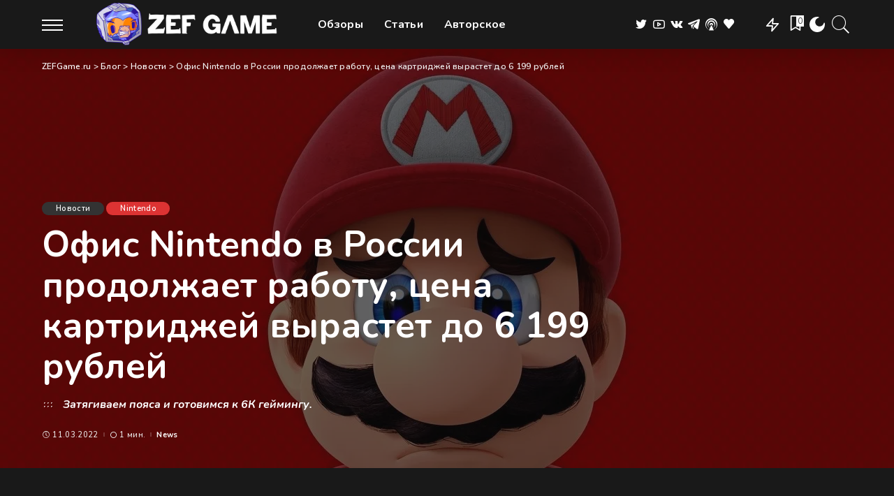

--- FILE ---
content_type: text/html; charset=UTF-8
request_url: https://www.zefgame.ru/ofis-nintendo-v-rossii-prodolzhaet-rabotu-cena-kartridzhej-vyrastet-do-6-199-rublej/
body_size: 38006
content:
<!DOCTYPE html>
<html lang="ru-RU" prefix="og: https://ogp.me/ns#">
<head>
<meta name="Generator" content="Drupal 8 (https://www.drupal.org)" />
<meta name="MobileOptimized" content="width" />
<meta name="HandheldFriendly" content="true" />

    <meta charset="UTF-8">
    <meta http-equiv="X-UA-Compatible" content="IE=edge">
    <meta name="viewport" content="width=device-width, initial-scale=1">
    <link rel="profile" href="https://gmpg.org/xfn/11">
	
<link rel="manifest" crossorigin="use-credentials" href="https://www.zefgame.ru/manifest.webmanifest">
<meta name="theme-color" content="#000000">
<meta name="mobile-web-app-capable" content="yes">
<meta name="application-name" content="ZEFGame.ru">
<meta name="apple-mobile-web-app-capable" content="yes">
<meta name="apple-touch-fullscreen" content="yes">
<meta name="apple-mobile-web-app-title" content="ZEFGame.ru">
<meta name="apple-mobile-web-app-status-bar-style" content="default">
<link rel="apple-touch-icon" href="https://i0.wp.com/www.zefgame.ru/storage/2022/02/cropped-512logo-192x192.png?fit=512%2C512&ssl=1">
<link rel="apple-touch-startup-image" media="(device-width: 430px) and (device-height: 932px) and (-webkit-device-pixel-ratio: 3)" href="https://www.zefgame.ru/storage/daftplug-instantify/img-pwa-apple-launch-1290x2796.png"><link rel="apple-touch-startup-image" media="(device-width: 393px) and (device-height: 852px) and (-webkit-device-pixel-ratio: 3)" href="https://www.zefgame.ru/storage/daftplug-instantify/img-pwa-apple-launch-1179x2256.png"><link rel="apple-touch-startup-image" media="(device-width: 428px) and (device-height: 926px) and (-webkit-device-pixel-ratio: 3)" href="https://www.zefgame.ru/storage/daftplug-instantify/img-pwa-apple-launch-1284x2778.png"><link rel="apple-touch-startup-image" media="(device-width: 390px) and (device-height: 844px) and (-webkit-device-pixel-ratio: 3)" href="https://www.zefgame.ru/storage/daftplug-instantify/img-pwa-apple-launch-1170x2532.png"><link rel="apple-touch-startup-image" media="(device-width: 375px) and (device-height: 812px) and (-webkit-device-pixel-ratio: 3)" href="https://www.zefgame.ru/storage/daftplug-instantify/img-pwa-apple-launch-1125x2436.png"><link rel="apple-touch-startup-image" media="(device-width: 414px) and (device-height: 896px) and (-webkit-device-pixel-ratio: 3)" href="https://www.zefgame.ru/storage/daftplug-instantify/img-pwa-apple-launch-1242x2688.png"><link rel="apple-touch-startup-image" media="(device-width: 414px) and (device-height: 896px) and (-webkit-device-pixel-ratio: 2)" href="https://www.zefgame.ru/storage/daftplug-instantify/img-pwa-apple-launch-828x1792.png"><link rel="apple-touch-startup-image" media="(device-width: 414px) and (device-height: 736px) and (-webkit-device-pixel-ratio: 3)" href="https://www.zefgame.ru/storage/daftplug-instantify/img-pwa-apple-launch-1242x2208.png"><link rel="apple-touch-startup-image" media="(device-width: 375px) and (device-height: 667px) and (-webkit-device-pixel-ratio: 2)" href="https://www.zefgame.ru/storage/daftplug-instantify/img-pwa-apple-launch-750x1334.png"><link rel="apple-touch-startup-image" media="(device-width: 320px) and (device-height: 568px) and (-webkit-device-pixel-ratio: 2)" href="https://www.zefgame.ru/storage/daftplug-instantify/img-pwa-apple-launch-640x1136.png"><link rel="apple-touch-startup-image" media="(device-width: 1024px) and (device-height: 1366px) and (-webkit-device-pixel-ratio: 2)" href="https://www.zefgame.ru/storage/daftplug-instantify/img-pwa-apple-launch-2048x2732.png"><link rel="apple-touch-startup-image" media="(device-width: 834px) and (device-height: 1194px) and (-webkit-device-pixel-ratio: 2)" href="https://www.zefgame.ru/storage/daftplug-instantify/img-pwa-apple-launch-1668x2388.png"><link rel="apple-touch-startup-image" media="(device-width: 820px) and (device-height: 1180px) and (-webkit-device-pixel-ratio: 2)" href="https://www.zefgame.ru/storage/daftplug-instantify/img-pwa-apple-launch-1640x2360.png"><link rel="apple-touch-startup-image" media="(device-width: 834px) and (device-height: 1112px) and (-webkit-device-pixel-ratio: 2)" href="https://www.zefgame.ru/storage/daftplug-instantify/img-pwa-apple-launch-1668x2224.png"><link rel="apple-touch-startup-image" media="(device-width: 810px) and (device-height: 1080px) and (-webkit-device-pixel-ratio: 2)" href="https://www.zefgame.ru/storage/daftplug-instantify/img-pwa-apple-launch-1620x2160.png"><link rel="apple-touch-startup-image" media="(device-width: 768px) and (device-height: 1024px) and (-webkit-device-pixel-ratio: 2)" href="https://www.zefgame.ru/storage/daftplug-instantify/img-pwa-apple-launch-1536x2048.png">

<title>Офис Nintendo в России продолжает работу, цена картриджей вырастет до 6 199 рублей</title>
<meta name="description" content="Навигатор игрового мира опубликовал интервью с представителями Nintendo в России, где последние ответили на ряд часто задаваемых вопросов."/>
<meta name="robots" content="follow, index, max-snippet:-1, max-video-preview:-1, max-image-preview:large"/>
<link rel="preconnect" href="https://fonts.gstatic.com" crossorigin><link rel="preload" as="style" onload="this.onload=null;this.rel='stylesheet'" id="rb-preload-gfonts" href="https://fonts.googleapis.com/css?family=Nunito%3A200%2C300%2C400%2C500%2C600%2C700%2C800%2C900%2C200italic%2C300italic%2C400italic%2C500italic%2C600italic%2C700italic%2C800italic%2C900italic&amp;display=swap" crossorigin><noscript><link rel="stylesheet" id="rb-preload-gfonts" href="https://fonts.googleapis.com/css?family=Nunito%3A200%2C300%2C400%2C500%2C600%2C700%2C800%2C900%2C200italic%2C300italic%2C400italic%2C500italic%2C600italic%2C700italic%2C800italic%2C900italic&amp;display=swap"></noscript><link rel="canonical" href="https://www.zefgame.ru/ofis-nintendo-v-rossii-prodolzhaet-rabotu-cena-kartridzhej-vyrastet-do-6-199-rublej/" />
<meta property="og:locale" content="ru_RU" />
<meta property="og:type" content="article" />
<meta property="og:title" content="Офис Nintendo в России продолжает работу, цена картриджей вырастет до 6 199 рублей" />
<meta property="og:description" content="Навигатор игрового мира опубликовал интервью с представителями Nintendo в России, где последние ответили на ряд часто задаваемых вопросов." />
<meta property="og:url" content="https://www.zefgame.ru/ofis-nintendo-v-rossii-prodolzhaet-rabotu-cena-kartridzhej-vyrastet-do-6-199-rublej/" />
<meta property="og:site_name" content="ZEFGame.ru" />
<meta property="article:tag" content="nintendo" />
<meta property="article:tag" content="nintendo switch" />
<meta property="article:section" content="Новости" />
<meta property="og:updated_time" content="2022-03-11T07:58:40+03:00" />
<meta property="og:image" content="https://i0.wp.com/www.zefgame.ru/storage/2022/03/sad-super-mario.jpg" />
<meta property="og:image:secure_url" content="https://i0.wp.com/www.zefgame.ru/storage/2022/03/sad-super-mario.jpg" />
<meta property="og:image:width" content="1280" />
<meta property="og:image:height" content="720" />
<meta property="og:image:alt" content="Nintendo" />
<meta property="og:image:type" content="image/jpeg" />
<meta property="article:published_time" content="2022-03-11T07:53:19+03:00" />
<meta property="article:modified_time" content="2022-03-11T07:58:40+03:00" />
<meta name="twitter:card" content="summary_large_image" />
<meta name="twitter:title" content="Офис Nintendo в России продолжает работу, цена картриджей вырастет до 6 199 рублей" />
<meta name="twitter:description" content="Навигатор игрового мира опубликовал интервью с представителями Nintendo в России, где последние ответили на ряд часто задаваемых вопросов." />
<meta name="twitter:site" content="@@ZEFGame_ru" />
<meta name="twitter:creator" content="@@ZEFGame_ru" />
<meta name="twitter:image" content="https://i0.wp.com/www.zefgame.ru/storage/2022/03/sad-super-mario.jpg" />
<meta name="twitter:label1" content="Автор" />
<meta name="twitter:data1" content="News" />
<meta name="twitter:label2" content="Время чтения" />
<meta name="twitter:data2" content="Меньше минуты" />
<script type="application/ld+json" class="rank-math-schema">{"@context":"https://schema.org","@graph":[{"@type":["Organization","Person"],"@id":"https://www.zefgame.ru/#person","name":"ZEFGame.ru","url":"https://www.zefgame.ru","logo":{"@type":"ImageObject","@id":"https://www.zefgame.ru/#logo","url":"https://www.zefgame.ru/storage/2022/02/footer-logo.png","contentUrl":"https://www.zefgame.ru/storage/2022/02/footer-logo.png","caption":"ZEFGame.ru","inLanguage":"ru-RU","width":"512","height":"512"},"image":{"@id":"https://www.zefgame.ru/#logo"}},{"@type":"WebSite","@id":"https://www.zefgame.ru/#website","url":"https://www.zefgame.ru","name":"ZEFGame.ru","publisher":{"@id":"https://www.zefgame.ru/#person"},"inLanguage":"ru-RU"},{"@type":"ImageObject","@id":"https://i0.wp.com/www.zefgame.ru/storage/2022/03/sad-super-mario.jpg?fit=1280%2C720&amp;ssl=1","url":"https://i0.wp.com/www.zefgame.ru/storage/2022/03/sad-super-mario.jpg?fit=1280%2C720&amp;ssl=1","width":"1280","height":"720","inLanguage":"ru-RU"},{"@type":"WebPage","@id":"https://www.zefgame.ru/ofis-nintendo-v-rossii-prodolzhaet-rabotu-cena-kartridzhej-vyrastet-do-6-199-rublej/#webpage","url":"https://www.zefgame.ru/ofis-nintendo-v-rossii-prodolzhaet-rabotu-cena-kartridzhej-vyrastet-do-6-199-rublej/","name":"\u041e\u0444\u0438\u0441 Nintendo \u0432 \u0420\u043e\u0441\u0441\u0438\u0438 \u043f\u0440\u043e\u0434\u043e\u043b\u0436\u0430\u0435\u0442 \u0440\u0430\u0431\u043e\u0442\u0443, \u0446\u0435\u043d\u0430 \u043a\u0430\u0440\u0442\u0440\u0438\u0434\u0436\u0435\u0439 \u0432\u044b\u0440\u0430\u0441\u0442\u0435\u0442 \u0434\u043e 6 199 \u0440\u0443\u0431\u043b\u0435\u0439","datePublished":"2022-03-11T07:53:19+03:00","dateModified":"2022-03-11T07:58:40+03:00","isPartOf":{"@id":"https://www.zefgame.ru/#website"},"primaryImageOfPage":{"@id":"https://i0.wp.com/www.zefgame.ru/storage/2022/03/sad-super-mario.jpg?fit=1280%2C720&amp;ssl=1"},"inLanguage":"ru-RU"},{"@type":"Person","@id":"https://www.zefgame.ru/writer/news/","name":"News","url":"https://www.zefgame.ru/writer/news/","image":{"@type":"ImageObject","@id":"https://secure.gravatar.com/avatar/16a79195cd06b39614814f410a58e2cd?s=96&amp;d=mm&amp;r=g","url":"https://secure.gravatar.com/avatar/16a79195cd06b39614814f410a58e2cd?s=96&amp;d=mm&amp;r=g","caption":"News","inLanguage":"ru-RU"},"sameAs":["http://www.zefgame.ru"]},{"@type":"BlogPosting","headline":"\u041e\u0444\u0438\u0441 Nintendo \u0432 \u0420\u043e\u0441\u0441\u0438\u0438 \u043f\u0440\u043e\u0434\u043e\u043b\u0436\u0430\u0435\u0442 \u0440\u0430\u0431\u043e\u0442\u0443, \u0446\u0435\u043d\u0430 \u043a\u0430\u0440\u0442\u0440\u0438\u0434\u0436\u0435\u0439 \u0432\u044b\u0440\u0430\u0441\u0442\u0435\u0442 \u0434\u043e 6 199 \u0440\u0443\u0431\u043b\u0435\u0439","keywords":"Nintendo","datePublished":"2022-03-11T07:53:19+03:00","dateModified":"2022-03-11T07:58:40+03:00","author":{"@id":"https://www.zefgame.ru/writer/news/"},"publisher":{"@id":"https://www.zefgame.ru/#person"},"description":"\u041d\u0430\u0432\u0438\u0433\u0430\u0442\u043e\u0440 \u0438\u0433\u0440\u043e\u0432\u043e\u0433\u043e \u043c\u0438\u0440\u0430 \u043e\u043f\u0443\u0431\u043b\u0438\u043a\u043e\u0432\u0430\u043b \u0438\u043d\u0442\u0435\u0440\u0432\u044c\u044e \u0441 \u043f\u0440\u0435\u0434\u0441\u0442\u0430\u0432\u0438\u0442\u0435\u043b\u044f\u043c\u0438 Nintendo \u0432 \u0420\u043e\u0441\u0441\u0438\u0438, \u0433\u0434\u0435 \u043f\u043e\u0441\u043b\u0435\u0434\u043d\u0438\u0435 \u043e\u0442\u0432\u0435\u0442\u0438\u043b\u0438 \u043d\u0430 \u0440\u044f\u0434 \u0447\u0430\u0441\u0442\u043e \u0437\u0430\u0434\u0430\u0432\u0430\u0435\u043c\u044b\u0445 \u0432\u043e\u043f\u0440\u043e\u0441\u043e\u0432.","name":"\u041e\u0444\u0438\u0441 Nintendo \u0432 \u0420\u043e\u0441\u0441\u0438\u0438 \u043f\u0440\u043e\u0434\u043e\u043b\u0436\u0430\u0435\u0442 \u0440\u0430\u0431\u043e\u0442\u0443, \u0446\u0435\u043d\u0430 \u043a\u0430\u0440\u0442\u0440\u0438\u0434\u0436\u0435\u0439 \u0432\u044b\u0440\u0430\u0441\u0442\u0435\u0442 \u0434\u043e 6 199 \u0440\u0443\u0431\u043b\u0435\u0439","@id":"https://www.zefgame.ru/ofis-nintendo-v-rossii-prodolzhaet-rabotu-cena-kartridzhej-vyrastet-do-6-199-rublej/#richSnippet","isPartOf":{"@id":"https://www.zefgame.ru/ofis-nintendo-v-rossii-prodolzhaet-rabotu-cena-kartridzhej-vyrastet-do-6-199-rublej/#webpage"},"image":{"@id":"https://i0.wp.com/www.zefgame.ru/storage/2022/03/sad-super-mario.jpg?fit=1280%2C720&amp;ssl=1"},"inLanguage":"ru-RU","mainEntityOfPage":{"@id":"https://www.zefgame.ru/ofis-nintendo-v-rossii-prodolzhaet-rabotu-cena-kartridzhej-vyrastet-do-6-199-rublej/#webpage"}}]}</script>


<link rel='dns-prefetch' href='//fonts.googleapis.com' />

<link rel='dns-prefetch' href='//i0.wp.com' />
<link rel='dns-prefetch' href='//c0.wp.com' />
<link rel="alternate" type="application/rss+xml" title="ZEFGame.ru &raquo; Лента" href="https://www.zefgame.ru/feed/" />
<link rel="alternate" type="application/rss+xml" title="ZEFGame.ru &raquo; Лента комментариев" href="https://www.zefgame.ru/comments/feed/" />
<link rel="alternate" type="application/rss+xml" title="ZEFGame.ru &raquo; Лента комментариев к &laquo;Офис Nintendo в России продолжает работу, цена картриджей вырастет до 6 199 рублей&raquo;" href="https://www.zefgame.ru/ofis-nintendo-v-rossii-prodolzhaet-rabotu-cena-kartridzhej-vyrastet-do-6-199-rublej/feed/" />
            
		<script type="application/ld+json">{"@context":"https://schema.org","@type":"Organization","legalName":"ZEFGame.ru","url":"https://www.zefgame.ru/","logo":"https://www.zefgame.ru/storage/2022/03/logo-333333.png","sameAs":["https://twitter.com/ZEFGame_ru","https://www.youtube.com/channel/UCJG_FMKVi8M53wq5708bYEQ","https://vk.com/zefgame","https://t.me/ZEFGamechannel"]}</script>
<script>
window._wpemojiSettings = {"baseUrl":"https:\/\/s.w.org\/images\/core\/emoji\/14.0.0\/72x72\/","ext":".png","svgUrl":"https:\/\/s.w.org\/images\/core\/emoji\/14.0.0\/svg\/","svgExt":".svg","source":{"concatemoji":"https:\/\/www.zefgame.ru\/lib\/js\/wp-emoji-release.min.js"}};
/*! This file is auto-generated */
!function(e,a,t){var n,r,o,i=a.createElement("canvas"),p=i.getContext&&i.getContext("2d");function s(e,t){var a=String.fromCharCode,e=(p.clearRect(0,0,i.width,i.height),p.fillText(a.apply(this,e),0,0),i.toDataURL());return p.clearRect(0,0,i.width,i.height),p.fillText(a.apply(this,t),0,0),e===i.toDataURL()}function c(e){var t=a.createElement("script");t.src=e,t.defer=t.type="text/javascript",a.getElementsByTagName("head")[0].appendChild(t)}for(o=Array("flag","emoji"),t.supports={everything:!0,everythingExceptFlag:!0},r=0;r<o.length;r++)t.supports[o[r]]=function(e){if(!p||!p.fillText)return!1;switch(p.textBaseline="top",p.font="600 32px Arial",e){case"flag":return s([127987,65039,8205,9895,65039],[127987,65039,8203,9895,65039])?!1:!s([55356,56826,55356,56819],[55356,56826,8203,55356,56819])&&!s([55356,57332,56128,56423,56128,56418,56128,56421,56128,56430,56128,56423,56128,56447],[55356,57332,8203,56128,56423,8203,56128,56418,8203,56128,56421,8203,56128,56430,8203,56128,56423,8203,56128,56447]);case"emoji":return!s([129777,127995,8205,129778,127999],[129777,127995,8203,129778,127999])}return!1}(o[r]),t.supports.everything=t.supports.everything&&t.supports[o[r]],"flag"!==o[r]&&(t.supports.everythingExceptFlag=t.supports.everythingExceptFlag&&t.supports[o[r]]);t.supports.everythingExceptFlag=t.supports.everythingExceptFlag&&!t.supports.flag,t.DOMReady=!1,t.readyCallback=function(){t.DOMReady=!0},t.supports.everything||(n=function(){t.readyCallback()},a.addEventListener?(a.addEventListener("DOMContentLoaded",n,!1),e.addEventListener("load",n,!1)):(e.attachEvent("onload",n),a.attachEvent("onreadystatechange",function(){"complete"===a.readyState&&t.readyCallback()})),(e=t.source||{}).concatemoji?c(e.concatemoji):e.wpemoji&&e.twemoji&&(c(e.twemoji),c(e.wpemoji)))}(window,document,window._wpemojiSettings);
</script>
<style>
img.wp-smiley,
img.emoji {
	display: inline !important;
	border: none !important;
	box-shadow: none !important;
	height: 1em !important;
	width: 1em !important;
	margin: 0 0.07em !important;
	vertical-align: -0.1em !important;
	background: none !important;
	padding: 0 !important;
}
</style>
	<link rel='stylesheet' id='wp-block-library-css'  href='https://c0.wp.com/c/6.0.11/wp-includes/css/dist/block-library/style.min.css' media='all' />
<style id='wp-block-library-inline-css'>
.has-text-align-justify{text-align:justify;}
</style>
<link rel='stylesheet' id='ugb-style-css-v2-css'  href='https://www.zefgame.ru/modules/456fb9997f/dist/deprecated/frontend_blocks_deprecated_v2.css' media='all' />
<style id='ugb-style-css-v2-inline-css'>
:root {--stk-block-width-default-detected: 1170px;}
:root {
			--content-width: 1170px;
		}
</style>
<link rel='stylesheet' id='mediaelement-css'  href='https://c0.wp.com/c/6.0.11/wp-includes/js/mediaelement/mediaelementplayer-legacy.min.css' media='all' />
<link rel='stylesheet' id='wp-mediaelement-css'  href='https://c0.wp.com/c/6.0.11/wp-includes/js/mediaelement/wp-mediaelement.min.css' media='all' />
<style id='global-styles-inline-css'>
body{--wp--preset--color--black: #000000;--wp--preset--color--cyan-bluish-gray: #abb8c3;--wp--preset--color--white: #ffffff;--wp--preset--color--pale-pink: #f78da7;--wp--preset--color--vivid-red: #cf2e2e;--wp--preset--color--luminous-vivid-orange: #ff6900;--wp--preset--color--luminous-vivid-amber: #fcb900;--wp--preset--color--light-green-cyan: #7bdcb5;--wp--preset--color--vivid-green-cyan: #00d084;--wp--preset--color--pale-cyan-blue: #8ed1fc;--wp--preset--color--vivid-cyan-blue: #0693e3;--wp--preset--color--vivid-purple: #9b51e0;--wp--preset--gradient--vivid-cyan-blue-to-vivid-purple: linear-gradient(135deg,rgba(6,147,227,1) 0%,rgb(155,81,224) 100%);--wp--preset--gradient--light-green-cyan-to-vivid-green-cyan: linear-gradient(135deg,rgb(122,220,180) 0%,rgb(0,208,130) 100%);--wp--preset--gradient--luminous-vivid-amber-to-luminous-vivid-orange: linear-gradient(135deg,rgba(252,185,0,1) 0%,rgba(255,105,0,1) 100%);--wp--preset--gradient--luminous-vivid-orange-to-vivid-red: linear-gradient(135deg,rgba(255,105,0,1) 0%,rgb(207,46,46) 100%);--wp--preset--gradient--very-light-gray-to-cyan-bluish-gray: linear-gradient(135deg,rgb(238,238,238) 0%,rgb(169,184,195) 100%);--wp--preset--gradient--cool-to-warm-spectrum: linear-gradient(135deg,rgb(74,234,220) 0%,rgb(151,120,209) 20%,rgb(207,42,186) 40%,rgb(238,44,130) 60%,rgb(251,105,98) 80%,rgb(254,248,76) 100%);--wp--preset--gradient--blush-light-purple: linear-gradient(135deg,rgb(255,206,236) 0%,rgb(152,150,240) 100%);--wp--preset--gradient--blush-bordeaux: linear-gradient(135deg,rgb(254,205,165) 0%,rgb(254,45,45) 50%,rgb(107,0,62) 100%);--wp--preset--gradient--luminous-dusk: linear-gradient(135deg,rgb(255,203,112) 0%,rgb(199,81,192) 50%,rgb(65,88,208) 100%);--wp--preset--gradient--pale-ocean: linear-gradient(135deg,rgb(255,245,203) 0%,rgb(182,227,212) 50%,rgb(51,167,181) 100%);--wp--preset--gradient--electric-grass: linear-gradient(135deg,rgb(202,248,128) 0%,rgb(113,206,126) 100%);--wp--preset--gradient--midnight: linear-gradient(135deg,rgb(2,3,129) 0%,rgb(40,116,252) 100%);--wp--preset--duotone--dark-grayscale: url('#wp-duotone-dark-grayscale');--wp--preset--duotone--grayscale: url('#wp-duotone-grayscale');--wp--preset--duotone--purple-yellow: url('#wp-duotone-purple-yellow');--wp--preset--duotone--blue-red: url('#wp-duotone-blue-red');--wp--preset--duotone--midnight: url('#wp-duotone-midnight');--wp--preset--duotone--magenta-yellow: url('#wp-duotone-magenta-yellow');--wp--preset--duotone--purple-green: url('#wp-duotone-purple-green');--wp--preset--duotone--blue-orange: url('#wp-duotone-blue-orange');--wp--preset--font-size--small: 13px;--wp--preset--font-size--medium: 20px;--wp--preset--font-size--large: 36px;--wp--preset--font-size--x-large: 42px;}.has-black-color{color: var(--wp--preset--color--black) !important;}.has-cyan-bluish-gray-color{color: var(--wp--preset--color--cyan-bluish-gray) !important;}.has-white-color{color: var(--wp--preset--color--white) !important;}.has-pale-pink-color{color: var(--wp--preset--color--pale-pink) !important;}.has-vivid-red-color{color: var(--wp--preset--color--vivid-red) !important;}.has-luminous-vivid-orange-color{color: var(--wp--preset--color--luminous-vivid-orange) !important;}.has-luminous-vivid-amber-color{color: var(--wp--preset--color--luminous-vivid-amber) !important;}.has-light-green-cyan-color{color: var(--wp--preset--color--light-green-cyan) !important;}.has-vivid-green-cyan-color{color: var(--wp--preset--color--vivid-green-cyan) !important;}.has-pale-cyan-blue-color{color: var(--wp--preset--color--pale-cyan-blue) !important;}.has-vivid-cyan-blue-color{color: var(--wp--preset--color--vivid-cyan-blue) !important;}.has-vivid-purple-color{color: var(--wp--preset--color--vivid-purple) !important;}.has-black-background-color{background-color: var(--wp--preset--color--black) !important;}.has-cyan-bluish-gray-background-color{background-color: var(--wp--preset--color--cyan-bluish-gray) !important;}.has-white-background-color{background-color: var(--wp--preset--color--white) !important;}.has-pale-pink-background-color{background-color: var(--wp--preset--color--pale-pink) !important;}.has-vivid-red-background-color{background-color: var(--wp--preset--color--vivid-red) !important;}.has-luminous-vivid-orange-background-color{background-color: var(--wp--preset--color--luminous-vivid-orange) !important;}.has-luminous-vivid-amber-background-color{background-color: var(--wp--preset--color--luminous-vivid-amber) !important;}.has-light-green-cyan-background-color{background-color: var(--wp--preset--color--light-green-cyan) !important;}.has-vivid-green-cyan-background-color{background-color: var(--wp--preset--color--vivid-green-cyan) !important;}.has-pale-cyan-blue-background-color{background-color: var(--wp--preset--color--pale-cyan-blue) !important;}.has-vivid-cyan-blue-background-color{background-color: var(--wp--preset--color--vivid-cyan-blue) !important;}.has-vivid-purple-background-color{background-color: var(--wp--preset--color--vivid-purple) !important;}.has-black-border-color{border-color: var(--wp--preset--color--black) !important;}.has-cyan-bluish-gray-border-color{border-color: var(--wp--preset--color--cyan-bluish-gray) !important;}.has-white-border-color{border-color: var(--wp--preset--color--white) !important;}.has-pale-pink-border-color{border-color: var(--wp--preset--color--pale-pink) !important;}.has-vivid-red-border-color{border-color: var(--wp--preset--color--vivid-red) !important;}.has-luminous-vivid-orange-border-color{border-color: var(--wp--preset--color--luminous-vivid-orange) !important;}.has-luminous-vivid-amber-border-color{border-color: var(--wp--preset--color--luminous-vivid-amber) !important;}.has-light-green-cyan-border-color{border-color: var(--wp--preset--color--light-green-cyan) !important;}.has-vivid-green-cyan-border-color{border-color: var(--wp--preset--color--vivid-green-cyan) !important;}.has-pale-cyan-blue-border-color{border-color: var(--wp--preset--color--pale-cyan-blue) !important;}.has-vivid-cyan-blue-border-color{border-color: var(--wp--preset--color--vivid-cyan-blue) !important;}.has-vivid-purple-border-color{border-color: var(--wp--preset--color--vivid-purple) !important;}.has-vivid-cyan-blue-to-vivid-purple-gradient-background{background: var(--wp--preset--gradient--vivid-cyan-blue-to-vivid-purple) !important;}.has-light-green-cyan-to-vivid-green-cyan-gradient-background{background: var(--wp--preset--gradient--light-green-cyan-to-vivid-green-cyan) !important;}.has-luminous-vivid-amber-to-luminous-vivid-orange-gradient-background{background: var(--wp--preset--gradient--luminous-vivid-amber-to-luminous-vivid-orange) !important;}.has-luminous-vivid-orange-to-vivid-red-gradient-background{background: var(--wp--preset--gradient--luminous-vivid-orange-to-vivid-red) !important;}.has-very-light-gray-to-cyan-bluish-gray-gradient-background{background: var(--wp--preset--gradient--very-light-gray-to-cyan-bluish-gray) !important;}.has-cool-to-warm-spectrum-gradient-background{background: var(--wp--preset--gradient--cool-to-warm-spectrum) !important;}.has-blush-light-purple-gradient-background{background: var(--wp--preset--gradient--blush-light-purple) !important;}.has-blush-bordeaux-gradient-background{background: var(--wp--preset--gradient--blush-bordeaux) !important;}.has-luminous-dusk-gradient-background{background: var(--wp--preset--gradient--luminous-dusk) !important;}.has-pale-ocean-gradient-background{background: var(--wp--preset--gradient--pale-ocean) !important;}.has-electric-grass-gradient-background{background: var(--wp--preset--gradient--electric-grass) !important;}.has-midnight-gradient-background{background: var(--wp--preset--gradient--midnight) !important;}.has-small-font-size{font-size: var(--wp--preset--font-size--small) !important;}.has-medium-font-size{font-size: var(--wp--preset--font-size--medium) !important;}.has-large-font-size{font-size: var(--wp--preset--font-size--large) !important;}.has-x-large-font-size{font-size: var(--wp--preset--font-size--x-large) !important;}
</style>
<link rel='stylesheet' id='daftplug-instantify-pwa-offlinenotification-css'  href='https://www.zefgame.ru/modules/dc50183a07/pwa/public/assets/css/style-offlinenotification.css' media='all' />
<link rel='stylesheet' id='daftplug-instantify-pwa-public-css'  href='https://www.zefgame.ru/modules/dc50183a07/pwa/public/assets/css/style-pwa.min.css' media='all' />
<link rel='stylesheet' id='daftplug-instantify-public-css'  href='https://www.zefgame.ru/modules/dc50183a07/public/assets/css/style-public.min.css' media='all' />
<link rel='stylesheet' id='lets-review-api-css'  href='https://www.zefgame.ru/modules/0feaaccf86/assets/css/style-api.min.css' media='all' />
<link rel='stylesheet' id='pixwell-main-css'  href='https://www.zefgame.ru/views/e901d1a1c0/assets/css/main.css' media='all' />
<style id='pixwell-main-inline-css'>
html {font-family:Nunito;}h1, .h1 {font-family:Nunito;}h2, .h2 {font-family:Nunito;}h3, .h3 {font-family:Nunito;}h4, .h4 {font-family:Nunito;}h5, .h5 {font-family:Nunito;}h6, .h6 {font-family:Nunito;}.single-tagline h6 {font-family:Nunito;}.p-wrap .entry-summary, .twitter-content.entry-summary, .author-description, .rssSummary, .rb-sdesc {font-family:Nunito;}.p-cat-info {font-family:Nunito;}.p-meta-info, .wp-block-latest-posts__post-date {font-family:Nunito;}.meta-info-author.meta-info-el {font-family:Nunito;}.breadcrumb {font-family:Nunito;}.footer-menu-inner {}.topbar-wrap {}.topbar-menu-wrap {}.main-menu > li > a, .off-canvas-menu > li > a {font-family:Nunito;font-weight:700;}.main-menu .sub-menu:not(.sub-mega), .off-canvas-menu .sub-menu {font-family:Nunito;font-weight:700;}.is-logo-text .logo-title {}.block-title, .block-header .block-title {font-family:Nunito;}.ajax-quick-filter, .block-view-more {font-family:Nunito;}.widget-title, .widget .widget-title {font-family:Nunito;}body .widget.widget_nav_menu .menu-item {font-family:Nunito;}body.boxed {background-color : #fafafa;background-repeat : no-repeat;background-size : cover;background-attachment : fixed;background-position : center center;}.header-6 .banner-wrap {}.footer-wrap:before {; content: ""; position: absolute; left: 0; top: 0; width: 100%; height: 100%;}.header-9 .banner-wrap { }.topline-wrap {height: 2px}.navbar-inner {min-height: 70px;}.navbar-inner .logo-wrap img {max-height: 70px;}.main-menu > li > a {height: 70px;}.main-menu .sub-menu {}.main-menu > li.menu-item-has-children > .sub-menu:before {}.main-menu > li > a:hover, .nav-search-link:hover,.main-menu > li.current-menu-item > a, .header-wrap .cart-link:hover {color: #241294;}.main-menu > li>  a > span:before {display: none; }.navbar-wrap .navbar-social a:hover {color: #241294;opacity: 1; }[data-theme="dark"] .main-menu .sub-menu {}[data-theme="dark"] .main-menu > li.menu-item-has-children > .sub-menu:before {}[data-theme="dark"] .main-menu > li > a:hover, [data-theme="dark"] .nav-search-link:hover,[data-theme="dark"] .main-menu > li.current-menu-item > a, [data-theme="dark"] .header-wrap .cart-link:hover {color: #ff8b0a;}[data-theme="dark"] .main-menu > li>  a > span:before {display: none; }[data-theme="dark"] .navbar-wrap .navbar-social a:hover {color: #ff8b0a;opacity: 1; }[data-theme="dark"] .main-menu .sub-menu a:not(.p-url):hover > span {color: #ff8b0a;}[data-theme="dark"] .main-menu a > span:before {display: none; }.mobile-nav-inner {}.off-canvas-header { background-image: url("https://www.zefgame.ru/storage/2022/02/shapka-small-blue.png")}a.off-canvas-logo img { max-height: 120px; }.navbar-border-holder {border-width: 2px; }input[type="submit"]:hover, input[type="submit"]:focus, button:hover, button:focus,input[type="button"]:hover, input[type="button"]:focus,.post-edit-link:hover, a.pagination-link:hover, a.page-numbers:hover,.post-page-numbers:hover, a.loadmore-link:hover, .pagination-simple .page-numbers:hover,#off-canvas-close-btn:hover, .off-canvas-subscribe a, .block-header-3 .block-title:before,.cookie-accept:hover, .entry-footer a:hover, .box-comment-btn:hover,a.comment-reply-link:hover, .review-info, .entry-content a.wp-block-button__link:hover,#wp-calendar tbody a:hover, .instagram-box.box-intro:hover, .banner-btn a, .headerstrip-btn a,.is-light-text .widget:not(.woocommerce) .count, .is-meta-border .p-overlay-4 .p-footer:before,.rb-newsletter.is-light-text button.newsletter-submit, .transparent-navbar-wrap .fw-mega-cat.is-dark-text .pagination-nextprev .pagination-link:not(.is-disable):hover,.cat-icon-round .cat-info-el, .cat-icon-radius .cat-info-el, .is-p-protected a:before,.cat-icon-square .cat-info-el:before, .entry-content .wpcf7 label:before,body .cooked-recipe-directions .cooked-direction-number, span.cooked-taxonomy a:hover,.widget_categories a:hover .count, .widget_archive a:hover .count, .restrict-button-wrap a,.wp-block-categories-list a:hover .count, .wp-block-categories-list a:hover .count,.entry-content .wp-block-file .wp-block-file__button, #wp-calendar td#today,.mfp-close:hover, .is-light-text .mfp-close:hover, #rb-close-newsletter:hover,.tagcloud a:hover, .tagcloud a:focus, .is-light-text .tagcloud a:hover, .is-light-text .tagcloud a:focus,input[type="checkbox"].newsletter-checkbox:checked + label:before, .cta-btn.is-bg,.rb-mailchimp .mc4wp-form-fields input[type="submit"], .is-light-text .w-footer .mc4wp-form-fields input[type="submit"],.statics-el:first-child .inner, .table-link a:before, .subscribe-layout-3 .subscribe-box .subscribe-form input[type="submit"]{ background-color: #28129a}.page-edit-link:hover, .rb-menu > li.current-menu-item > a > span:before,.p-url:hover, .p-url:focus, .p-wrap .p-url:hover,.p-wrap .p-url:focus, .p-link:hover span, .p-link:hover i,.meta-info-el a:hover, .sponsor-label, .block-header-3 .block-title:before,.subscribe-box .mc4wp-form-fields input[type="submit"]:hover + i,.entry-content p a:not(button), .comment-content a,.author-title a, .logged-in-as a:hover, .comment-list .logged-in-as a:hover,.gallery-list-label a:hover, .review-el .review-stars,.share-total, .breadcrumb a:hover, span.not-found-label, .return-home:hover, .section-not-found .page-content .return-home:hover,.subscribe-box .rb-newsletter.is-light-text button.newsletter-submit-icon:hover,.subscribe-box .rb-newsletter button.newsletter-submit-icon:hover,.fw-category-1 .cat-list-item:hover .cat-list-name, .fw-category-1.is-light-text .cat-list-item:hover .cat-list-name,body .cooked-icon-recipe-icon, .comment-list .comment-reply-title small a:hover,.widget_pages a:hover, .widget_meta a:hover, .widget_categories a:hover,.entry-content .wp-block-categories-list a:hover, .entry-content .wp-block-archives-list a:hover,.widget_archive a:hover, .widget.widget_nav_menu a:hover,  .p-grid-4.is-pop-style .p-header .counter-index,.twitter-content.entry-summary a:hover, .transparent-navbar-wrap .fw-mega-cat.is-dark-text .entry-title .p-url:hover,.read-it-later:hover, .read-it-later:focus, .address-info a:hover,.gallery-popup-content .image-popup-description a:hover, .gallery-popup-content .image-popup-description a:focus,.entry-content ul.wp-block-latest-posts a:hover, .widget_recent_entries a:hover, .recentcomments a:hover, a.rsswidget:hover,.entry-content .wp-block-latest-comments__comment-meta a:hover, .restrict-title span, .restrict-desc span, .plan-title span,.entry-content .cooked-recipe-info .cooked-author a:hover, .entry-content a:not(button), .comment-content a,.about-desc a:hover, .is-light-text .about-desc a:hover, .portfolio-info-el:hover,.portfolio-nav a:hover, .portfolio-nav-next a:hover > i, .hbox-tagline span, .hbox-title span, .cta-tagline span, .cta-title span,.block-header-7 .block-header .block-title:first-letter, .rbc-sidebar .about-bio p a, .sbox-title span{ color: #28129a}.p-podcast-wrap .mejs-container .mejs-controls .mejs-button.mejs-playpause-button:hover,.p-podcast-wrap .mejs-container .mejs-controls,.p-podcast-wrap .mejs-audio .mejs-controls .mejs-time-rail span.mejs-time-handle-content,.p-podcast-wrap .mejs-container .mejs-controls  .mejs-button.mejs-volume-button .mejs-volume-handle,.p-podcast-wrap .mejs-container .mejs-controls  .mejs-button.mejs-volume-button .mejs-volume-handle,.p-podcast-wrap .mejs-container .mejs-controls .mejs-horizontal-volume-slider .mejs-horizontal-volume-current{ background-color: #28129a}.is-style-outline a.wp-block-button__link:hover{ color: #28129a!important}a.comment-reply-link:hover, .navbar-holder.is-light-text .header-lightbox, .navbar-holder .header-lightbox, [data-theme="dark"] .navbar-holder .header-lightbox,input[type="checkbox"].newsletter-checkbox:checked + label:before, .cat-icon-line .cat-info-el, .exclusive-style-border .is-p-protected a:before{ border-color: #28129a}.restrict-button-wrap .restrict-button.is-btn:hover{ -webkit-box-shadow: 0 4px 15px #28129a; box-shadow: 0 4px 15px #28129a;}.is-color .social-link-1.social-link-custom  { background-color: #8224e3; }.is-icon .social-link-1:hover  { color: #8224e3; }.is-color .social-link-2.social-link-custom  { background-color: #f15f2c; }.is-icon .social-link-2:hover  { color: #f15f2c; }body .entry-content a:not(button), body .comment-content a{ color: #28129a}[data-theme="dark"] input[type="submit"]:hover, [data-theme="dark"] input[type="submit"]:focus,[data-theme="dark"] input[type="button"]:hover, [data-theme="dark"] input[type="button"]:focus,[data-theme="dark"] .post-edit-link:hover, [data-theme="dark"] a.pagination-link:hover, [data-theme="dark"] a.page-numbers:hover,[data-theme="dark"] .post-page-numbers:hover, [data-theme="dark"] a.loadmore-link:hover, [data-theme="dark"] .pagination-simple .page-numbers:hover,[data-theme="dark"] #off-canvas-close-btn:hover, [data-theme="dark"] .off-canvas-subscribe a, [data-theme="dark"] .block-header-3 .block-title:before,[data-theme="dark"] .cookie-accept:hover, [data-theme="dark"] .entry-footer a:hover, [data-theme="dark"] .box-comment-btn:hover,[data-theme="dark"] a.comment-reply-link:hover, [data-theme="dark"] .review-info, [data-theme="dark"] .entry-content a.wp-block-button__link:hover,[data-theme="dark"] #wp-calendar tbody a:hover, [data-theme="dark"] .instagram-box.box-intro:hover, [data-theme="dark"] .banner-btn a, .headerstrip-btn a,[data-theme="dark"] .is-light-text .widget:not(.woocommerce) .count,[data-theme="dark"] .rb-newsletter.is-light-text button.newsletter-submit,[data-theme="dark"] .cat-icon-round .cat-info-el, .cat-icon-radius .cat-info-el,[data-theme="dark"] .cat-icon-square .cat-info-el:before, [data-theme="dark"] .entry-content .wpcf7 label:before,body[data-theme="dark"] .cooked-recipe-directions .cooked-direction-number, [data-theme="dark"] span.cooked-taxonomy a:hover,[data-theme="dark"] .widget_categories a:hover .count, [data-theme="dark"] .widget_archive a:hover .count,[data-theme="dark"] .wp-block-categories-list a:hover .count, [data-theme="dark"] .wp-block-categories-list a:hover .count,[data-theme="dark"] .entry-content .wp-block-file .wp-block-file__button, [data-theme="dark"] #wp-calendar td#today,[data-theme="dark"] .mfp-close:hover, [data-theme="dark"] .is-light-text .mfp-close:hover, [data-theme="dark"] #rb-close-newsletter:hover,[data-theme="dark"] .tagcloud a:hover, [data-theme="dark"] .tagcloud a:focus, [data-theme="dark"] .is-light-text .tagcloud a:hover, [data-theme="dark"].is-light-text .tagcloud a:focus,[data-theme="dark"] input[type="checkbox"].newsletter-checkbox:checked + label:before, [data-theme="dark"] .cta-btn.is-bg,[data-theme="dark"] .rb-mailchimp .mc4wp-form-fields input[type="submit"], [data-theme="dark"] .is-light-text .w-footer .mc4wp-form-fields input[type="submit"],[data-theme="dark"] .statics-el:first-child .inner, [data-theme="dark"] .table-link a:before, [data-theme="dark"] .subscribe-layout-3 .subscribe-box .subscribe-form input[type="submit"]{ background-color: #ff8b0a}[data-theme="dark"] .page-edit-link:hover, [data-theme="dark"] .rb-menu > li.current-menu-item > a > span:before,[data-theme="dark"] .p-url:hover, [data-theme="dark"] .p-url:focus, [data-theme="dark"] .p-wrap .p-url:hover,[data-theme="dark"] .p-wrap .p-url:focus, [data-theme="dark"] .p-link:hover span, [data-theme="dark"] .p-link:hover i,[data-theme="dark"] .meta-info-el a:hover, [data-theme="dark"] .sponsor-label, [data-theme="dark"] .block-header-3 .block-title:before,[data-theme="dark"] .subscribe-box .mc4wp-form-fields input[type="submit"]:hover + i,[data-theme="dark"] .entry-content p a:not(button), [data-theme="dark"] .comment-content a,[data-theme="dark"] .author-title a, [data-theme="dark"] .logged-in-as a:hover, [data-theme="dark"] .comment-list .logged-in-as a:hover,[data-theme="dark"] .gallery-list-label a:hover, [data-theme="dark"] .review-el .review-stars,[data-theme="dark"] .share-total, [data-theme="dark"] .breadcrumb a:hover, [data-theme="dark"] span.not-found-label, [data-theme="dark"] .return-home:hover, [data-theme="dark"] .section-not-found .page-content .return-home:hover,[data-theme="dark"] .subscribe-box .rb-newsletter.is-light-text button.newsletter-submit-icon:hover,[data-theme="dark"] .subscribe-box .rb-newsletter button.newsletter-submit-icon:hover,[data-theme="dark"] .fw-category-1 .cat-list-item:hover .cat-list-name, [data-theme="dark"] .fw-category-1.is-light-text .cat-list-item:hover .cat-list-name,body[data-theme="dark"] .cooked-icon-recipe-icon, [data-theme="dark"] .comment-list .comment-reply-title small a:hover,[data-theme="dark"] .widget_pages a:hover, [data-theme="dark"] .widget_meta a:hover, [data-theme="dark"] .widget_categories a:hover,[data-theme="dark"] .entry-content .wp-block-categories-list a:hover, [data-theme="dark"] .entry-content .wp-block-archives-list a:hover,[data-theme="dark"] .widget_archive a:hover, [data-theme="dark"] .widget.widget_nav_menu a:hover, [data-theme="dark"] .p-grid-4.is-pop-style .p-header .counter-index,[data-theme="dark"] .twitter-content.entry-summary a:hover,[data-theme="dark"] .read-it-later:hover, [data-theme="dark"] .read-it-later:focus, [data-theme="dark"] .address-info a:hover,[data-theme="dark"] .gallery-popup-content .image-popup-description a:hover, [data-theme="dark"] .gallery-popup-content .image-popup-description a:focus,[data-theme="dark"] .entry-content ul.wp-block-latest-posts a:hover, [data-theme="dark"] .widget_recent_entries a:hover, [data-theme="dark"] .recentcomments a:hover, [data-theme="dark"] a.rsswidget:hover,[data-theme="dark"] .entry-content .wp-block-latest-comments__comment-meta a:hover,[data-theme="dark"] .entry-content .cooked-recipe-info .cooked-author a:hover, [data-theme="dark"] .entry-content a:not(button), [data-theme="dark"] .comment-content a,[data-theme="dark"] .about-desc a:hover, [data-theme="dark"] .is-light-text .about-desc a:hover, [data-theme="dark"] .portfolio-info-el:hover,[data-theme="dark"] .portfolio-nav a:hover, [data-theme="dark"] .portfolio-nav-next a:hover > i, [data-theme="dark"] .hbox-tagline span, [data-theme="dark"] .hbox-title span, [data-theme="dark"] .cta-tagline span, [data-theme="dark"] .cta-title span,[data-theme="dark"] .block-header-7 .block-header .block-title:first-letter, [data-theme="dark"] .rbc-sidebar .about-bio p a, [data-theme="dark"] .sbox-title span{ color: #ff8b0a}[data-theme="dark"] .p-podcast-wrap .mejs-container .mejs-controls .mejs-button.mejs-playpause-button:hover, [data-theme="dark"] .rb-newsletter button.newsletter-submit,[data-theme="dark"] .p-podcast-wrap .mejs-container .mejs-controls, [data-theme="dark"] .p-podcast-wrap .mejs-audio .mejs-controls .mejs-time-rail span.mejs-time-handle-content,[data-theme="dark"] .p-podcast-wrap .mejs-container .mejs-controls  .mejs-button.mejs-volume-button .mejs-volume-handle,[data-theme="dark"] .p-podcast-wrap .mejs-container .mejs-controls  .mejs-button.mejs-volume-button .mejs-volume-handle,[data-theme="dark"] .p-podcast-wrap .mejs-container .mejs-controls .mejs-horizontal-volume-slider .mejs-horizontal-volume-current{ background-color: #ff8b0a}[data-theme="dark"] .is-style-outline a.wp-block-button__link:hover{ color: #ff8b0a!important}[data-theme="dark"] a.comment-reply-link:hover, [data-theme="dark"] .navbar-holder.is-light-text .header-lightbox, [data-theme="dark"] .navbar-holder .header-lightbox, [data-theme="dark"] .navbar-holder .header-lightbox,[data-theme="dark"] input[type="checkbox"].newsletter-checkbox:checked + label:before, [data-theme="dark"] .cat-icon-line .cat-info-el{ border-color: #ff8b0a}body[data-theme="dark"] .entry-content a:not(button), body .comment-content a{ color: #ff8b0a}.cat-icon-round .cat-info-el.cat-info-id-557,.cat-icon-radius .cat-info-el.cat-info-id-557,.cat-dot-el.cat-info-id-557,.cat-icon-square .cat-info-el.cat-info-id-557:before{ background-color: #dd3333}.cat-icon-line .cat-info-el.cat-info-id-557{ border-color: #dd3333}.fw-category-1 .cat-list-item.cat-id-557 a:hover .cat-list-name,.fw-category-1.is-light-text .cat-list-item.cat-id-557 a:hover .cat-list-name{ color: #dd3333}.cat-icon-round .cat-info-el.cat-info-id-555,.cat-icon-radius .cat-info-el.cat-info-id-555,.cat-dot-el.cat-info-id-555,.cat-icon-square .cat-info-el.cat-info-id-555:before{ background-color: #1e73be}.cat-icon-line .cat-info-el.cat-info-id-555{ border-color: #1e73be}.fw-category-1 .cat-list-item.cat-id-555 a:hover .cat-list-name,.fw-category-1.is-light-text .cat-list-item.cat-id-555 a:hover .cat-list-name{ color: #1e73be}.cat-icon-round .cat-info-el.cat-info-id-556,.cat-icon-radius .cat-info-el.cat-info-id-556,.cat-dot-el.cat-info-id-556,.cat-icon-square .cat-info-el.cat-info-id-556:before{ background-color: #288735}.cat-icon-line .cat-info-el.cat-info-id-556{ border-color: #288735}.fw-category-1 .cat-list-item.cat-id-556 a:hover .cat-list-name,.fw-category-1.is-light-text .cat-list-item.cat-id-556 a:hover .cat-list-name{ color: #288735}.cat-icon-round .cat-info-el.cat-info-id-3,.cat-icon-radius .cat-info-el.cat-info-id-3,.cat-dot-el.cat-info-id-3,.cat-icon-square .cat-info-el.cat-info-id-3:before{ background-color: #3624a4}.cat-icon-line .cat-info-el.cat-info-id-3{ border-color: #3624a4}.fw-category-1 .cat-list-item.cat-id-3 a:hover .cat-list-name,.fw-category-1.is-light-text .cat-list-item.cat-id-3 a:hover .cat-list-name{ color: #3624a4}.cat-icon-round .cat-info-el.cat-info-id-4,.cat-icon-radius .cat-info-el.cat-info-id-4,.cat-dot-el.cat-info-id-4,.cat-icon-square .cat-info-el.cat-info-id-4:before{ background-color: #333333}.cat-icon-line .cat-info-el.cat-info-id-4{ border-color: #333333}.fw-category-1 .cat-list-item.cat-id-4 a:hover .cat-list-name,.fw-category-1.is-light-text .cat-list-item.cat-id-4 a:hover .cat-list-name{ color: #333333}.cat-icon-round .cat-info-el.cat-info-id-380,.cat-icon-radius .cat-info-el.cat-info-id-380,.cat-dot-el.cat-info-id-380,.cat-icon-square .cat-info-el.cat-info-id-380:before{ background-color: #026870}.cat-icon-line .cat-info-el.cat-info-id-380{ border-color: #026870}.fw-category-1 .cat-list-item.cat-id-380 a:hover .cat-list-name,.fw-category-1.is-light-text .cat-list-item.cat-id-380 a:hover .cat-list-name{ color: #026870}.cat-icon-round .cat-info-el.cat-info-id-1334,.cat-icon-radius .cat-info-el.cat-info-id-1334,.cat-dot-el.cat-info-id-1334,.cat-icon-square .cat-info-el.cat-info-id-1334:before{ background-color: #52197a}.cat-icon-line .cat-info-el.cat-info-id-1334{ border-color: #52197a}.fw-category-1 .cat-list-item.cat-id-1334 a:hover .cat-list-name,.fw-category-1.is-light-text .cat-list-item.cat-id-1334 a:hover .cat-list-name{ color: #52197a}.tipsy, .additional-meta, .sponsor-label, .sponsor-link, .entry-footer .tag-label,.box-nav .nav-label, .left-article-label, .share-label, .rss-date,.wp-block-latest-posts__post-date, .wp-block-latest-comments__comment-date,.image-caption, .caption-text, .gallery-caption, .entry-content .wp-block-audio figcaption,.entry-content .wp-block-video figcaption, .entry-content .wp-block-image figcaption,.entry-content .wp-block-gallery .blocks-gallery-image figcaption,.entry-content .wp-block-gallery .blocks-gallery-item figcaption,.subscribe-content .desc, .follower-el .right-el, .author-job, .comment-metadata{ font-family: Nunito; }.sponsor-link{ font-family: Nunito; }.entry-footer a, .tagcloud a, .entry-footer .source, .entry-footer .via-el{ font-family: Nunito; }.p-link, .rb-cookie .cookie-accept, a.comment-reply-link, .comment-list .comment-reply-title small a,.banner-btn a, .headerstrip-btn a, input[type="submit"], button, .pagination-wrap, .cta-btn, .rb-btn{ font-family: Nunito; }select, textarea, input[type="text"], input[type="tel"], input[type="email"], input[type="url"],input[type="search"], input[type="number"]{ font-family: Nunito; }.widget_recent_comments .recentcomments > a:last-child,.wp-block-latest-comments__comment-link, .wp-block-latest-posts__list a,.widget_recent_entries li, .wp-block-quote *:not(cite), blockquote *:not(cite), .widget_rss li,.wp-block-latest-posts li, .wp-block-latest-comments__comment-link{ font-family: Nunito; } .widget_pages .page_item, .widget_meta li,.widget_categories .cat-item, .widget_archive li, .widget.widget_nav_menu .menu-item,.wp-block-archives-list li, .wp-block-categories-list li{ font-family: Nunito; }.widget_pages .page_item, .widget_meta li,.widget_categories .cat-item, .widget_archive li, .widget.widget_nav_menu .menu-item,.wp-block-archives-list li, .wp-block-categories-list li{ font-weight: 700; }@media only screen and (max-width: 767px) {.entry-content { font-size: .90rem; }.p-wrap .entry-summary, .twitter-content.entry-summary, .element-desc, .subscribe-description, .rb-sdecs,.copyright-inner > *, .summary-content, .pros-cons-wrap ul li,.gallery-popup-content .image-popup-description > *{ font-size: .76rem; }}@media only screen and (max-width: 1024px) {}@media only screen and (max-width: 991px) {}@media only screen and (max-width: 767px) {h2, .h2 {font-size: 20px; }}.wp-block-quote *:not(cite), blockquote *:not(cite) {font-family:Nunito;}
</style>

<link rel='stylesheet' id='jetpack_css-css'  href='https://c0.wp.com/p/jetpack/12.0.2/css/jetpack.css' media='all' />
<script src='https://c0.wp.com/c/6.0.11/wp-includes/js/jquery/jquery.min.js' id='jquery-core-js'></script>
<script src='https://c0.wp.com/c/6.0.11/wp-includes/js/jquery/jquery-migrate.min.js' id='jquery-migrate-js'></script>
<script id='ugb-block-frontend-js-v2-js-extra'>
var stackable = {"restUrl":"https:\/\/www.zefgame.ru\/wp-json\/"};
</script>
<script src='https://www.zefgame.ru/modules/456fb9997f/dist/deprecated/frontend_blocks_deprecated_v2.js' id='ugb-block-frontend-js-v2-js'></script>
<!--[if lt IE 9]>
<script src='https://www.zefgame.ru/views/e901d1a1c0/assets/js/html5shiv.min.js' id='html5-js'></script>
<![endif]-->
<link rel="preload" href="https://www.zefgame.ru/views/e901d1a1c0/assets/fonts/ruby-icon.woff" as="font" type="font/woff" crossorigin="anonymous"> <link rel='shortlink' href='https://www.zefgame.ru/?p=71441' />
<link rel="alternate" type="application/json+oembed" href="https://www.zefgame.ru/wp-json/oembed/1.0/embed?url=https%3A%2F%2Fwww.zefgame.ru%2Fofis-nintendo-v-rossii-prodolzhaet-rabotu-cena-kartridzhej-vyrastet-do-6-199-rublej%2F" />
<link rel="alternate" type="text/xml+oembed" href="https://www.zefgame.ru/wp-json/oembed/1.0/embed?url=https%3A%2F%2Fwww.zefgame.ru%2Fofis-nintendo-v-rossii-prodolzhaet-rabotu-cena-kartridzhej-vyrastet-do-6-199-rublej%2F&#038;format=xml" />
<script type="application/ld+json">{"@context":"https://schema.org","@type":"WebSite","@id":"https://www.zefgame.ru/#website","url":"https://www.zefgame.ru/","name":"ZEFGame.ru","potentialAction":{"@type":"SearchAction","target":"https://www.zefgame.ru/?s={search_term_string}","query-input":"required name=search_term_string"}}</script>
	<style>img#wpstats{display:none}</style>
			<script type="text/javascript" id="serviceworker">
	    if (navigator.serviceWorker) {
	        window.addEventListener('load', function() {
	            navigator.serviceWorker.register(
	                "https:\/\/www.zefgame.ru\/serviceworker.sw", {scope: "\/"}
	            );
	        });
	    }
	</script>
			<meta property="og:title" content="Офис Nintendo в России продолжает работу, цена картриджей вырастет до 6 199 рублей"/>
				<meta property="og:url" content="https://www.zefgame.ru/ofis-nintendo-v-rossii-prodolzhaet-rabotu-cena-kartridzhej-vyrastet-do-6-199-rublej/"/>
		<meta property="og:site_name" content="ZEFGame.ru"/>
					<meta property="og:image" content="https://i0.wp.com/www.zefgame.ru/storage/2022/03/sad-super-mario.jpg?resize=1280%2C720&#038;ssl=1"/>
		<script type="application/ld+json">{"@context":"http://schema.org","@type":"BreadcrumbList","itemListElement":[{"@type":"ListItem","position":4,"item":{"@id":"https://www.zefgame.ru/ofis-nintendo-v-rossii-prodolzhaet-rabotu-cena-kartridzhej-vyrastet-do-6-199-rublej/","name":"Офис Nintendo в России продолжает работу, цена картриджей вырастет до 6 199 рублей"}},{"@type":"ListItem","position":3,"item":{"@id":"https://www.zefgame.ru/category/news/","name":"Новости"}},{"@type":"ListItem","position":2,"item":{"@id":"https://www.zefgame.ru/blog/","name":"Блог"}},{"@type":"ListItem","position":1,"item":{"@id":"https://www.zefgame.ru","name":"ZEFGame.ru"}}]}</script>
<link rel="icon" href="https://i0.wp.com/www.zefgame.ru/storage/2022/02/cropped-512logo.png?fit=32%2C32&#038;ssl=1" sizes="32x32" />
<link rel="icon" href="https://i0.wp.com/www.zefgame.ru/storage/2022/02/cropped-512logo.png?fit=192%2C192&#038;ssl=1" sizes="192x192" />
<link rel="apple-touch-icon" href="https://i0.wp.com/www.zefgame.ru/storage/2022/02/cropped-512logo.png?fit=180%2C180&#038;ssl=1" />
<meta name="msapplication-TileImage" content="https://i0.wp.com/www.zefgame.ru/storage/2022/02/cropped-512logo.png?fit=270%2C270&#038;ssl=1" />
		<style id="wp-custom-css">
			/*Отключение стрелок навигации на слайдере*/
.rb-owl .owl-nav{
	display:none;
}
/*Отключение стрелок навигации на слайдере*/

/*Прозрачность в вердикте обзоров и ширина блока*/
.review-feat img{
	opacity: 5;
}
.review-box-wrap{
	max-width: 100%;
}
/*Прозрачность в вердикте обзоров и ширина блока*/

/*Надпись с названием оценки расположение слева*/
.review-info{
	top: 20px;
  left: 10px;
	right: auto;
}
/*Надпись с названием оценки расположение слева*/

/*Пространство между абзацами*/
.entry-content p{
	margin-bottom: 1rem;
}
/*Пространство между абзацами*/

/*Расположение точек в заголовках на PC и мобильных платформах*/
.block-header-dot .block-title{
	padding-left: 45px;
}
@media only screen and (max-width: 479px){
.block-header-dot .block-title {
padding-left: 30px;
}
}
/*Расположение точек в заголовках на PC и мобильных платформах*/

/*Расположение точек в заголовке "по теме" на PC*/
.rb-related .rb-related-header{
	padding-left: 45px;
    padding-top: 2px;
}
/*Расположение точек в заголовке "по теме" на PC*/

/*Закругленные изображения*/
.wp-block-gallery.has-nested-images figure.wp-block-image img{
	border-radius: 10px !important;
}
/*Закругленные изображения*/

/*Цвет точек в светлой теме*/
.block-header-dot .block-title:before{
	color: #241294;
	opacity: .5;
}
/*Цвет точек в светлой теме*/

/*Цвет ховера в боковом меню в светлой теме*/
.rb-menu a > span:before{
	background-color: #241294;
}
/*Цвет ховера в боковом меню в светлой теме*/

/*Цвет точек в слайдере в светлой теме*/
.rb-owl .owl-dot > span{
	color: #241294;
}
/*Цвет точек в слайдере в светлой теме*/

/*Цвет точек в темной теме*/
[data-theme="dark"].block-header-dot .block-title:before{
	color: #ff8b0a;
	opacity: .5;
}
/*Цвет точек в темной теме*/

/*Цвет ховера в боковом меню в темной теме*/
[data-theme="dark"] .rb-menu a > span:before{
	background-color: #ff8b0a;
}
/*Цвет ховера в боковом меню в светлой теме*/

/*Цвет лейбла категории обзоры в темной теме*/
[data-theme="dark"] .cat-dot-el{
	background-color: #ff8b0a;
}
[data-theme="dark"].cat-icon-round .cat-info-el.cat-info-id-3{
	background-color: #ff8b0a;
}
/*Цвет лейбла категории обзоры в темной теме*/

/*Изображение бекграунда в темной теме*/
[data-theme="dark"] .off-canvas-header{
	background-image: url(https://www.zefgame.ru/storage/2022/02/shapka-small-orange.png);
}
/*Изображение бекграунда в темной теме*/

/*Цвет точек в слайдере в темной теме*/
[data-theme="dark"] .rb-owl .owl-dot > span{
	color: #ff8b0a;
}
/*Цвет точек в слайдере в темной теме*/

/*Цвет бекграунда и рамки на главной 1 блок*/
[data-theme="dark"] .elementor-300 .elementor-element.elementor-element-766e361 > .elementor-widget-container{
	background-color: #222222;
    border-color: #222222;
}
/*Цвет бекграунда и рамки на главной 1 блок*/

/*Цвет бекграунда в темной теме блок с новостями*/
[data-theme="dark"] .elementor-300 .elementor-element.elementor-element-a7d693d:not(.elementor-motion-effects-element-type-background), .elementor-300 .elementor-element.elementor-element-a7d693d > .elementor-motion-effects-container > .elementor-motion-effects-layer{
	background-color: #151515 !important;
}
/*Цвет бекграунда в темной теме блок с новостями*/

/*Цвет бекграунда в темной теме блок с Авторским*/
[data-theme="dark"] .elementor-300 .elementor-element.elementor-element-bfc7718{
	background-color: #151515 !important;
}
/*Цвет бекграунда в темной теме блок с Авторским*/

/*Цвет бекграунда в темной теме блок подвал*/
[data-theme="dark"] .footer-wrap:before{
	background-color: #191919 !important;
}
/*Цвет бекграунда в темной теме блок подвал*/

/*Расстояние между социальными иконками и иконками управления сайта в navbar*/
.navbar-right > *:first-child{
	margin-right: 30px;
}
/*Расстояние между социальными иконками и иконками управления сайта в navbar*/

/*Закругление углов лейбл обзоров на главной*/
.p-review-info{
	border-radius: 0px 0px 0px 10px;
}
/*Закругление углов лейбл обзоров на главной*/

/*Цвет background комментариев telegram*/
.comment-box-content{
margin-top: 35px;
    background: #333333;
    border-radius: 10px;
    padding: 0px 10px 0px 10px;
}
/*Цвет background комментариев telegram*/

/*Цвет сайдбара Обзоры на главной (светлая)*/
#uid_d701b41 {
    background: #F2F2F2;
    border-radius: 10px;
	  border: 15px solid #F2F2F2;
	  margin-top: -10px;
}
/*Цвет сайдбара Обзоры на главной (светлая)*/

/*Цвет сайдбара Обзоры на главной (темная)*/
[data-theme="dark"] #uid_d701b41 {
    background: #151515;
    border-radius: 10px;
	  border: 15px solid #151515;
	  margin-top: -10px;
}
/*Цвет сайдбара Обзоры на главной (темная)*/

/*Цвет кнопки в рецензиях*/
.entry-content a.review-btn{
	background-color: #191919 !important;
}
/*Цвет кнопки в рецензиях*/		</style>
		
  
<script type="text/javascript" >
   (function(m,e,t,r,i,k,a){m[i]=m[i]||function(){(m[i].a=m[i].a||[]).push(arguments)};
   m[i].l=1*new Date();k=e.createElement(t),a=e.getElementsByTagName(t)[0],k.async=1,k.src=r,a.parentNode.insertBefore(k,a)})
   (window, document, "script", "https://mc.yandex.ru/metrika/tag.js", "ym");

   ym(50991191, "init", {
        clickmap:true,
        trackLinks:true,
        accurateTrackBounce:true
   });
</script>
<noscript><div><img src="https://mc.yandex.ru/watch/50991191" style="position:absolute; left:-9999px;" alt="" /></div></noscript>

  
<script async src="https://www.googletagmanager.com/gtag/js?id=UA-165292952-1"></script>
<script>
  window.dataLayer = window.dataLayer || [];
  function gtag(){dataLayer.push(arguments);}
  gtag('js', new Date());

  gtag('config', 'UA-165292952-1');
</script>
</head>
<body class="post-template-default single single-post postid-71441 single-format-standard wp-embed-responsive elementor-default elementor-kit-69409 is-single-2 sticky-nav smart-sticky is-tooltips is-backtop block-header-dot w-header-1 cat-icon-round ele-round feat-round is-parallax-feat is-fmask mh-p-link mh-p-excerpt" data-theme="dark">
<svg xmlns="http://www.w3.org/2000/svg" viewBox="0 0 0 0" width="0" height="0" focusable="false" role="none" style="visibility: hidden; position: absolute; left: -9999px; overflow: hidden;" ><defs><filter id="wp-duotone-dark-grayscale"><feColorMatrix color-interpolation-filters="sRGB" type="matrix" values=" .299 .587 .114 0 0 .299 .587 .114 0 0 .299 .587 .114 0 0 .299 .587 .114 0 0 " /><feComponentTransfer color-interpolation-filters="sRGB" ><feFuncR type="table" tableValues="0 0.49803921568627" /><feFuncG type="table" tableValues="0 0.49803921568627" /><feFuncB type="table" tableValues="0 0.49803921568627" /><feFuncA type="table" tableValues="1 1" /></feComponentTransfer><feComposite in2="SourceGraphic" operator="in" /></filter></defs></svg><svg xmlns="http://www.w3.org/2000/svg" viewBox="0 0 0 0" width="0" height="0" focusable="false" role="none" style="visibility: hidden; position: absolute; left: -9999px; overflow: hidden;" ><defs><filter id="wp-duotone-grayscale"><feColorMatrix color-interpolation-filters="sRGB" type="matrix" values=" .299 .587 .114 0 0 .299 .587 .114 0 0 .299 .587 .114 0 0 .299 .587 .114 0 0 " /><feComponentTransfer color-interpolation-filters="sRGB" ><feFuncR type="table" tableValues="0 1" /><feFuncG type="table" tableValues="0 1" /><feFuncB type="table" tableValues="0 1" /><feFuncA type="table" tableValues="1 1" /></feComponentTransfer><feComposite in2="SourceGraphic" operator="in" /></filter></defs></svg><svg xmlns="http://www.w3.org/2000/svg" viewBox="0 0 0 0" width="0" height="0" focusable="false" role="none" style="visibility: hidden; position: absolute; left: -9999px; overflow: hidden;" ><defs><filter id="wp-duotone-purple-yellow"><feColorMatrix color-interpolation-filters="sRGB" type="matrix" values=" .299 .587 .114 0 0 .299 .587 .114 0 0 .299 .587 .114 0 0 .299 .587 .114 0 0 " /><feComponentTransfer color-interpolation-filters="sRGB" ><feFuncR type="table" tableValues="0.54901960784314 0.98823529411765" /><feFuncG type="table" tableValues="0 1" /><feFuncB type="table" tableValues="0.71764705882353 0.25490196078431" /><feFuncA type="table" tableValues="1 1" /></feComponentTransfer><feComposite in2="SourceGraphic" operator="in" /></filter></defs></svg><svg xmlns="http://www.w3.org/2000/svg" viewBox="0 0 0 0" width="0" height="0" focusable="false" role="none" style="visibility: hidden; position: absolute; left: -9999px; overflow: hidden;" ><defs><filter id="wp-duotone-blue-red"><feColorMatrix color-interpolation-filters="sRGB" type="matrix" values=" .299 .587 .114 0 0 .299 .587 .114 0 0 .299 .587 .114 0 0 .299 .587 .114 0 0 " /><feComponentTransfer color-interpolation-filters="sRGB" ><feFuncR type="table" tableValues="0 1" /><feFuncG type="table" tableValues="0 0.27843137254902" /><feFuncB type="table" tableValues="0.5921568627451 0.27843137254902" /><feFuncA type="table" tableValues="1 1" /></feComponentTransfer><feComposite in2="SourceGraphic" operator="in" /></filter></defs></svg><svg xmlns="http://www.w3.org/2000/svg" viewBox="0 0 0 0" width="0" height="0" focusable="false" role="none" style="visibility: hidden; position: absolute; left: -9999px; overflow: hidden;" ><defs><filter id="wp-duotone-midnight"><feColorMatrix color-interpolation-filters="sRGB" type="matrix" values=" .299 .587 .114 0 0 .299 .587 .114 0 0 .299 .587 .114 0 0 .299 .587 .114 0 0 " /><feComponentTransfer color-interpolation-filters="sRGB" ><feFuncR type="table" tableValues="0 0" /><feFuncG type="table" tableValues="0 0.64705882352941" /><feFuncB type="table" tableValues="0 1" /><feFuncA type="table" tableValues="1 1" /></feComponentTransfer><feComposite in2="SourceGraphic" operator="in" /></filter></defs></svg><svg xmlns="http://www.w3.org/2000/svg" viewBox="0 0 0 0" width="0" height="0" focusable="false" role="none" style="visibility: hidden; position: absolute; left: -9999px; overflow: hidden;" ><defs><filter id="wp-duotone-magenta-yellow"><feColorMatrix color-interpolation-filters="sRGB" type="matrix" values=" .299 .587 .114 0 0 .299 .587 .114 0 0 .299 .587 .114 0 0 .299 .587 .114 0 0 " /><feComponentTransfer color-interpolation-filters="sRGB" ><feFuncR type="table" tableValues="0.78039215686275 1" /><feFuncG type="table" tableValues="0 0.94901960784314" /><feFuncB type="table" tableValues="0.35294117647059 0.47058823529412" /><feFuncA type="table" tableValues="1 1" /></feComponentTransfer><feComposite in2="SourceGraphic" operator="in" /></filter></defs></svg><svg xmlns="http://www.w3.org/2000/svg" viewBox="0 0 0 0" width="0" height="0" focusable="false" role="none" style="visibility: hidden; position: absolute; left: -9999px; overflow: hidden;" ><defs><filter id="wp-duotone-purple-green"><feColorMatrix color-interpolation-filters="sRGB" type="matrix" values=" .299 .587 .114 0 0 .299 .587 .114 0 0 .299 .587 .114 0 0 .299 .587 .114 0 0 " /><feComponentTransfer color-interpolation-filters="sRGB" ><feFuncR type="table" tableValues="0.65098039215686 0.40392156862745" /><feFuncG type="table" tableValues="0 1" /><feFuncB type="table" tableValues="0.44705882352941 0.4" /><feFuncA type="table" tableValues="1 1" /></feComponentTransfer><feComposite in2="SourceGraphic" operator="in" /></filter></defs></svg><svg xmlns="http://www.w3.org/2000/svg" viewBox="0 0 0 0" width="0" height="0" focusable="false" role="none" style="visibility: hidden; position: absolute; left: -9999px; overflow: hidden;" ><defs><filter id="wp-duotone-blue-orange"><feColorMatrix color-interpolation-filters="sRGB" type="matrix" values=" .299 .587 .114 0 0 .299 .587 .114 0 0 .299 .587 .114 0 0 .299 .587 .114 0 0 " /><feComponentTransfer color-interpolation-filters="sRGB" ><feFuncR type="table" tableValues="0.098039215686275 1" /><feFuncG type="table" tableValues="0 0.66274509803922" /><feFuncB type="table" tableValues="0.84705882352941 0.41960784313725" /><feFuncA type="table" tableValues="1 1" /></feComponentTransfer><feComposite in2="SourceGraphic" operator="in" /></filter></defs></svg><div id="site" class="site">
	        <aside id="off-canvas-section" class="off-canvas-wrap light-style is-hidden">
            <div class="close-panel-wrap tooltips-n">
                <a href="#" id="off-canvas-close-btn" title="Close Panel"><i class="btn-close"></i></a>
            </div>
            <div class="off-canvas-holder">
                                    <div class="off-canvas-header is-light-text">
                        <div class="header-inner">
                                                            <a href="https://www.zefgame.ru/" class="off-canvas-logo">
                                    <img src="https://www.zefgame.ru/storage/2022/02/vertlogoleftside.png" alt="ZEFGame.ru" height="512" width="512" loading="lazy">
                                </a>
                                                            <div class="off-canvas-subscribe btn-wrap">
                                    <a href="https://t.me/ZEFGamechannel" rel="nofollow" class="subscribe-link" title="Telegram"><i class="rbi rbi-paperplane"></i><span>Telegram</span></a>
                                </div>
                                                        <aside class="inner-bottom">
                                                                    <div class="off-canvas-social">
                                        <a class="social-link-twitter" title="Twitter" href="https://twitter.com/ZEFGame_ru" target="_blank" rel="noopener nofollow"><i class="rbi rbi-twitter"></i></a><a class="social-link-youtube" title="YouTube" href="https://www.youtube.com/channel/UCJG_FMKVi8M53wq5708bYEQ" target="_blank" rel="noopener nofollow"><i class="rbi rbi-youtube-o"></i></a><a class="social-link-vk" title="Vkontakte" href="https://vk.com/zefgame" target="_blank" rel="noopener nofollow"><i class="rbi rbi-vk"></i></a><a class="social-link-telegram" title="Telegram" href="https://t.me/ZEFGamechannel" target="_blank" rel="noopener nofollow"><i class="rbi rbi-telegram"></i></a><a class="social-link-custom social-link-1 social-link-Подкаст" title="Подкаст" href="https://zefgameru.mave.digital" target="_blank" rel="noopener nofollow"><i class="rbi rbi-podcast"></i></a><a class="social-link-custom social-link-2 social-link-Поддержать" title="Поддержать" href="https://boosty.to/zefgameru/about" target="_blank" rel="noopener nofollow"><i class="rbi rbi-heart"></i></a>                                    </div>
                                                                    <div class="inner-bottom-right">
                                        <aside class="bookmark-section">
	<a class="bookmark-link" href="https://www.zefgame.ru/my-bookmarks/" title="Закладки">
		<span class="bookmark-icon"><i><svg class="svg-icon" aria-hidden="true" role="img" focusable="false" xmlns="http://www.w3.org/2000/svg" viewBox="0 0 512 512"><path fill="currentColor" d="M391.416,0H120.584c-17.778,0-32.242,14.464-32.242,32.242v460.413c0,7.016,3.798,13.477,9.924,16.895 c2.934,1.638,6.178,2.45,9.421,2.45c3.534,0,7.055-0.961,10.169-2.882l138.182-85.312l138.163,84.693 c5.971,3.669,13.458,3.817,19.564,0.387c6.107-3.418,9.892-9.872,9.892-16.875V32.242C423.657,14.464,409.194,0,391.416,0z  M384.967,457.453l-118.85-72.86c-6.229-3.817-14.07-3.798-20.28,0.032l-118.805,73.35V38.69h257.935V457.453z" /></svg></i><span class="bookmark-counter rb-counter">0</span></span>
	</a>
</aside>                                    </div>
                                                            </aside>
                        </div>
                    </div>
                                <div class="off-canvas-inner is-dark-text">
                    <nav id="off-canvas-nav" class="off-canvas-nav">
                        <ul id="off-canvas-menu" class="off-canvas-menu rb-menu is-clicked"><li id="menu-item-73359" class="menu-item menu-item-type-taxonomy menu-item-object-category menu-item-73359"><a href="https://www.zefgame.ru/category/game-reviews/"><span>Обзоры</span></a></li>
<li id="menu-item-73360" class="menu-item menu-item-type-taxonomy menu-item-object-category menu-item-73360"><a href="https://www.zefgame.ru/category/longread/"><span>Статьи</span></a></li>
<li id="menu-item-79914" class="menu-item menu-item-type-taxonomy menu-item-object-category menu-item-79914"><a href="https://www.zefgame.ru/category/from-the-authors/"><span>Авторское</span></a></li>
<li id="menu-item-79915" class="menu-item menu-item-type-custom menu-item-object-custom menu-item-79915"><a href="https://t.me/ZEFGameCalendarBot"><span>Календарь релизов</span></a></li>
</ul>                    </nav>
                                    </div>
            </div>
        </aside>
            <div class="site-outer">
        <div class="site-mask"></div>
		<header id="site-header" class="header-wrap header-1">
	<div class="navbar-outer">
		<div class="navbar-wrap">
				<aside id="mobile-navbar" class="mobile-navbar">
    <div class="mobile-nav-inner rb-p20-gutter">
                    <div class="m-nav-left">
                <a href="#" class="off-canvas-trigger btn-toggle-wrap btn-toggle-bold"><span class="btn-toggle"><span class="off-canvas-toggle"><span class="icon-toggle"></span></span></span></a>
            </div>
            <div class="m-nav-centered">
                	<aside class="logo-mobile-wrap is-logo-image">
		<a href="https://www.zefgame.ru/" class="logo-mobile logo default">
			<img height="200" width="900" src="https://www.zefgame.ru/storage/2022/03/logo-333333.png" alt="ZEFGame.ru">
		</a>
                    <a href="https://www.zefgame.ru/" class="logo-mobile logo dark">
                <img height="200" width="900" src="https://www.zefgame.ru/storage/2022/03/logo-ffffff.png" alt="ZEFGame.ru">
            </a>
        	</aside>
            </div>
            <div class="m-nav-right">
                                                    <aside class="header-dark-mode">
        <span class="dark-mode-toggle">
            <span class="mode-icons">
                <span class="dark-mode-icon mode-icon-dark"><svg class="svg-icon" aria-hidden="true" role="img" focusable="false" xmlns="http://www.w3.org/2000/svg" viewBox="0 0 512 512"><path fill="currentColor" d="M507.681,209.011c-1.297-6.991-7.324-12.111-14.433-12.262c-7.104-0.122-13.347,4.711-14.936,11.643 c-15.26,66.497-73.643,112.94-141.978,112.94c-80.321,0-145.667-65.346-145.667-145.666c0-68.335,46.443-126.718,112.942-141.976 c6.93-1.59,11.791-7.826,11.643-14.934c-0.149-7.108-5.269-13.136-12.259-14.434C287.546,1.454,271.735,0,256,0 C187.62,0,123.333,26.629,74.98,74.981C26.628,123.333,0,187.62,0,256s26.628,132.667,74.98,181.019 C123.333,485.371,187.62,512,256,512s132.667-26.629,181.02-74.981C485.372,388.667,512,324.38,512,256 C512,240.278,510.546,224.469,507.681,209.011z" /></svg></span>
                <span class="dark-mode-icon mode-icon-default"><svg class="svg-icon" aria-hidden="true" role="img" focusable="false" xmlns="http://www.w3.org/2000/svg" viewBox="0 0 512 512"><path fill="currentColor" d="M507.681,209.011c-1.297-6.991-7.323-12.112-14.433-12.262c-7.145-0.155-13.346,4.712-14.936,11.642 c-15.26,66.498-73.643,112.941-141.978,112.941c-80.321,0-145.667-65.346-145.667-145.666 c0-68.335,46.443-126.718,112.942-141.976c6.93-1.59,11.791-7.827,11.643-14.934c-0.149-7.108-5.269-13.136-12.259-14.434 C287.545,1.454,271.735,0,256,0C187.62,0,123.333,26.629,74.98,74.981C26.629,123.333,0,187.62,0,256 s26.629,132.667,74.98,181.019C123.333,485.371,187.62,512,256,512s132.667-26.629,181.02-74.981 C485.371,388.667,512,324.38,512,256C512,240.278,510.547,224.469,507.681,209.011z M256,482C131.383,482,30,380.617,30,256 c0-118.227,91.264-215.544,207.036-225.212c-14.041,9.63-26.724,21.303-37.513,34.681 c-25.058,31.071-38.857,70.207-38.857,110.197c0,96.863,78.804,175.666,175.667,175.666c39.99,0,79.126-13.8,110.197-38.857 c13.378-10.789,25.051-23.471,34.682-37.511C471.544,390.736,374.228,482,256,482z" /></svg></span>
            </span>
        </span>
    </aside>
	                <div class="mobile-search">
	<a href="#" title="Поиск" class="search-icon nav-search-link"><i class="rbi rbi-search-light"></i></a>
	<div class="navbar-search-popup header-lightbox">
		<div class="navbar-search-form"><form role="search" method="get" class="search-form" action="https://www.zefgame.ru/">
				<label>
					<span class="screen-reader-text">Найти:</span>
					<input type="search" class="search-field" placeholder="Поиск&hellip;" value="" name="s" />
				</label>
				<input type="submit" class="search-submit" value="Поиск" />
			</form></div>
	</div>
</div>
                            </div>
            </div>
</aside>
<aside id="mobile-sticky-nav" class="mobile-sticky-nav">
    <div class="mobile-navbar mobile-sticky-inner">
        <div class="mobile-nav-inner rb-p20-gutter">
                            <div class="m-nav-left">
                    <a href="#" class="off-canvas-trigger btn-toggle-wrap btn-toggle-bold"><span class="btn-toggle"><span class="off-canvas-toggle"><span class="icon-toggle"></span></span></span></a>
                </div>
                <div class="m-nav-centered">
                    	<aside class="logo-mobile-wrap is-logo-image">
		<a href="https://www.zefgame.ru/" class="logo-mobile logo default">
			<img height="200" width="900" src="https://www.zefgame.ru/storage/2022/03/logo-333333.png" alt="ZEFGame.ru">
		</a>
                    <a href="https://www.zefgame.ru/" class="logo-mobile logo dark">
                <img height="200" width="900" src="https://www.zefgame.ru/storage/2022/03/logo-ffffff.png" alt="ZEFGame.ru">
            </a>
        	</aside>
                </div>
                <div class="m-nav-right">
                                                                <aside class="header-dark-mode">
        <span class="dark-mode-toggle">
            <span class="mode-icons">
                <span class="dark-mode-icon mode-icon-dark"><svg class="svg-icon" aria-hidden="true" role="img" focusable="false" xmlns="http://www.w3.org/2000/svg" viewBox="0 0 512 512"><path fill="currentColor" d="M507.681,209.011c-1.297-6.991-7.324-12.111-14.433-12.262c-7.104-0.122-13.347,4.711-14.936,11.643 c-15.26,66.497-73.643,112.94-141.978,112.94c-80.321,0-145.667-65.346-145.667-145.666c0-68.335,46.443-126.718,112.942-141.976 c6.93-1.59,11.791-7.826,11.643-14.934c-0.149-7.108-5.269-13.136-12.259-14.434C287.546,1.454,271.735,0,256,0 C187.62,0,123.333,26.629,74.98,74.981C26.628,123.333,0,187.62,0,256s26.628,132.667,74.98,181.019 C123.333,485.371,187.62,512,256,512s132.667-26.629,181.02-74.981C485.372,388.667,512,324.38,512,256 C512,240.278,510.546,224.469,507.681,209.011z" /></svg></span>
                <span class="dark-mode-icon mode-icon-default"><svg class="svg-icon" aria-hidden="true" role="img" focusable="false" xmlns="http://www.w3.org/2000/svg" viewBox="0 0 512 512"><path fill="currentColor" d="M507.681,209.011c-1.297-6.991-7.323-12.112-14.433-12.262c-7.145-0.155-13.346,4.712-14.936,11.642 c-15.26,66.498-73.643,112.941-141.978,112.941c-80.321,0-145.667-65.346-145.667-145.666 c0-68.335,46.443-126.718,112.942-141.976c6.93-1.59,11.791-7.827,11.643-14.934c-0.149-7.108-5.269-13.136-12.259-14.434 C287.545,1.454,271.735,0,256,0C187.62,0,123.333,26.629,74.98,74.981C26.629,123.333,0,187.62,0,256 s26.629,132.667,74.98,181.019C123.333,485.371,187.62,512,256,512s132.667-26.629,181.02-74.981 C485.371,388.667,512,324.38,512,256C512,240.278,510.547,224.469,507.681,209.011z M256,482C131.383,482,30,380.617,30,256 c0-118.227,91.264-215.544,207.036-225.212c-14.041,9.63-26.724,21.303-37.513,34.681 c-25.058,31.071-38.857,70.207-38.857,110.197c0,96.863,78.804,175.666,175.667,175.666c39.99,0,79.126-13.8,110.197-38.857 c13.378-10.789,25.051-23.471,34.682-37.511C471.544,390.736,374.228,482,256,482z" /></svg></span>
            </span>
        </span>
    </aside>
	                    <div class="mobile-search">
	<a href="#" title="Поиск" class="search-icon nav-search-link"><i class="rbi rbi-search-light"></i></a>
	<div class="navbar-search-popup header-lightbox">
		<div class="navbar-search-form"><form role="search" method="get" class="search-form" action="https://www.zefgame.ru/">
				<label>
					<span class="screen-reader-text">Найти:</span>
					<input type="search" class="search-field" placeholder="Поиск&hellip;" value="" name="s" />
				</label>
				<input type="submit" class="search-submit" value="Поиск" />
			</form></div>
	</div>
</div>
                                    </div>
                    </div>
    </div>
</aside>
			<div class="rbc-container navbar-holder is-main-nav">
				<div class="navbar-inner rb-m20-gutter">
					<div class="navbar-left">
							<a href="#" class="off-canvas-trigger btn-toggle-wrap btn-toggle-bold"><span class="btn-toggle"><span class="off-canvas-toggle"><span class="icon-toggle"></span></span></span></a>
							<div class="logo-wrap is-logo-image site-branding">
					<a href="https://www.zefgame.ru/" class="logo default" title="ZEFGame.ru">
				<img class="logo-default" height="200" width="900" src="https://www.zefgame.ru/storage/2022/03/logo-333333.png" alt="ZEFGame.ru">
			</a>
                            <a href="https://www.zefgame.ru/" class="logo dark" title="ZEFGame.ru">
                    <img class="logo-default logo-dark" height="200" width="900" src="https://www.zefgame.ru/storage/2022/03/logo-ffffff.png" alt="ZEFGame.ru">
                </a>
            			</div>
						<nav id="site-navigation" class="main-menu-wrap" aria-label="main menu">
	<ul id="main-menu" class="main-menu rb-menu" itemscope itemtype="https://www.schema.org/SiteNavigationElement"><li id="menu-item-69542" class="menu-item menu-item-type-taxonomy menu-item-object-category menu-item-69542 is-mega-menu type-category" itemprop="name"><a href="https://www.zefgame.ru/category/game-reviews/" itemprop="url"><span>Обзоры</span></a><div class="mega-category sub-mega sub-menu"><div class="rbc-container"><div class="mega-holder">		<div id="block-mega-82-69542" class="block-wrap fw-block fw-mega-cat is-dark-text" data-uuid="block-mega-82-69542" data-name="mega_category" data-page_max="74" data-page_current="1" data-category="3" data-order="date_post" data-posts_per_page="5" data-text_style="dark" >
			<div class="content-wrap"><div class="content-inner rb-row mega-content-inner rb-n10-gutter">
	<div class="rb-col-5m rb-p10-gutter">		<div class="p-wrap p-grid p-grid-4 post-81372 rb-hf no-avatar">
							<div class="p-feat-holder">
					<div class="p-feat">
						        <a class="p-flink" href="https://www.zefgame.ru/obzor-metroid-prime-4-beyond-mezhdu-velichiem-proshlogo/" title="Обзор: Metroid Prime 4: Beyond &#8211; Между величием прошлого">
            <span class="rb-iwrap pc-75"><img width="280" height="210" src="https://i0.wp.com/www.zefgame.ru/storage/2025/12/prime4.png?resize=280%2C210&amp;ssl=1" class="attachment-pixwell_280x210 size-pixwell_280x210 wp-post-image" alt="Обзор: Metroid Prime 4: Beyond - Между величием прошлого 3" loading="lazy" data-attachment-id="81373" data-permalink="https://www.zefgame.ru/obzor-metroid-prime-4-beyond-mezhdu-velichiem-proshlogo/prime4/" data-orig-file="https://i0.wp.com/www.zefgame.ru/storage/2025/12/prime4.png?fit=1100%2C700&amp;ssl=1" data-orig-size="1100,700" data-comments-opened="1" data-image-meta="{&quot;aperture&quot;:&quot;0&quot;,&quot;credit&quot;:&quot;&quot;,&quot;camera&quot;:&quot;&quot;,&quot;caption&quot;:&quot;&quot;,&quot;created_timestamp&quot;:&quot;0&quot;,&quot;copyright&quot;:&quot;&quot;,&quot;focal_length&quot;:&quot;0&quot;,&quot;iso&quot;:&quot;0&quot;,&quot;shutter_speed&quot;:&quot;0&quot;,&quot;title&quot;:&quot;&quot;,&quot;orientation&quot;:&quot;0&quot;}" data-image-title="Prime4" data-image-description="" data-image-caption="" data-medium-file="https://i0.wp.com/www.zefgame.ru/storage/2025/12/prime4.png?fit=300%2C300&amp;ssl=1" data-large-file="https://i0.wp.com/www.zefgame.ru/storage/2025/12/prime4.png?fit=1024%2C652&amp;ssl=1" title="Обзор: Metroid Prime 4: Beyond - Между величием прошлого 3"></span>
        </a>
							</div>
									</div>
						<div class="p-body">
				<div class="p-header">
					                                            <div class="p-header"><h6 class="entry-title">        <a class="p-url" href="https://www.zefgame.ru/obzor-metroid-prime-4-beyond-mezhdu-velichiem-proshlogo/" rel="bookmark"
           title="Обзор: Metroid Prime 4: Beyond &#8211; Между величием прошлого">Обзор: Metroid Prime 4: Beyond &#8211; Между величием прошлого</a>
		<span class="read-it-later bookmark-item"  data-title="Прочитать позже" data-bookmarkid="81372"><i class="rbi rbi-bookmark"></i></span>
	</h6></div>
                    				</div>
				<div class="p-footer">
									</div>
			</div>
		</div>
	</div><div class="rb-col-5m rb-p10-gutter">		<div class="p-wrap p-grid p-grid-4 post-81307 rb-hf no-avatar">
							<div class="p-feat-holder">
					<div class="p-feat">
						        <a class="p-flink" href="https://www.zefgame.ru/obzor-ghost-of-yotei-put-onrjo/" title="Обзор: Ghost of Yotei &#8211; Путь Онрё">
            <span class="rb-iwrap pc-75"><img width="280" height="210" src="https://i0.wp.com/www.zefgame.ru/storage/2025/10/goyr.png?resize=280%2C210&amp;ssl=1" class="attachment-pixwell_280x210 size-pixwell_280x210 wp-post-image" alt="Обзор: Ghost of Yotei - Путь Онрё 6" loading="lazy" data-attachment-id="81321" data-permalink="https://www.zefgame.ru/obzor-ghost-of-yotei-put-onrjo/goyr/" data-orig-file="https://i0.wp.com/www.zefgame.ru/storage/2025/10/goyr.png?fit=1100%2C700&amp;ssl=1" data-orig-size="1100,700" data-comments-opened="1" data-image-meta="{&quot;aperture&quot;:&quot;0&quot;,&quot;credit&quot;:&quot;&quot;,&quot;camera&quot;:&quot;&quot;,&quot;caption&quot;:&quot;&quot;,&quot;created_timestamp&quot;:&quot;0&quot;,&quot;copyright&quot;:&quot;&quot;,&quot;focal_length&quot;:&quot;0&quot;,&quot;iso&quot;:&quot;0&quot;,&quot;shutter_speed&quot;:&quot;0&quot;,&quot;title&quot;:&quot;&quot;,&quot;orientation&quot;:&quot;0&quot;}" data-image-title="goyr" data-image-description="" data-image-caption="" data-medium-file="https://i0.wp.com/www.zefgame.ru/storage/2025/10/goyr.png?fit=300%2C300&amp;ssl=1" data-large-file="https://i0.wp.com/www.zefgame.ru/storage/2025/10/goyr.png?fit=1024%2C652&amp;ssl=1" title="Обзор: Ghost of Yotei - Путь Онрё 6"></span>
        </a>
							</div>
									</div>
						<div class="p-body">
				<div class="p-header">
					                                            <div class="p-header"><h6 class="entry-title">        <a class="p-url" href="https://www.zefgame.ru/obzor-ghost-of-yotei-put-onrjo/" rel="bookmark"
           title="Обзор: Ghost of Yotei &#8211; Путь Онрё">Обзор: Ghost of Yotei &#8211; Путь Онрё</a>
		<span class="read-it-later bookmark-item"  data-title="Прочитать позже" data-bookmarkid="81307"><i class="rbi rbi-bookmark"></i></span>
	</h6></div>
                    				</div>
				<div class="p-footer">
									</div>
			</div>
		</div>
	</div><div class="rb-col-5m rb-p10-gutter">		<div class="p-wrap p-grid p-grid-4 post-81267 rb-hf no-avatar">
							<div class="p-feat-holder">
					<div class="p-feat">
						        <a class="p-flink" href="https://www.zefgame.ru/obzor-donkey-kong-bananza-puteshestvie-k-centru-zemli/" title="Обзор: Donkey Kong: Bananza &#8211; Путешествие к центру земли">
            <span class="rb-iwrap pc-75"><img width="280" height="210" src="https://i0.wp.com/www.zefgame.ru/storage/2025/08/dkrev.png?resize=280%2C210&amp;ssl=1" class="attachment-pixwell_280x210 size-pixwell_280x210 wp-post-image" alt="Обзор: Donkey Kong: Bananza - Путешествие к центру земли 9" loading="lazy" data-attachment-id="81275" data-permalink="https://www.zefgame.ru/obzor-donkey-kong-bananza-puteshestvie-k-centru-zemli/dkrev/" data-orig-file="https://i0.wp.com/www.zefgame.ru/storage/2025/08/dkrev.png?fit=1100%2C700&amp;ssl=1" data-orig-size="1100,700" data-comments-opened="1" data-image-meta="{&quot;aperture&quot;:&quot;0&quot;,&quot;credit&quot;:&quot;&quot;,&quot;camera&quot;:&quot;&quot;,&quot;caption&quot;:&quot;&quot;,&quot;created_timestamp&quot;:&quot;0&quot;,&quot;copyright&quot;:&quot;&quot;,&quot;focal_length&quot;:&quot;0&quot;,&quot;iso&quot;:&quot;0&quot;,&quot;shutter_speed&quot;:&quot;0&quot;,&quot;title&quot;:&quot;&quot;,&quot;orientation&quot;:&quot;0&quot;}" data-image-title="DKrev" data-image-description="" data-image-caption="" data-medium-file="https://i0.wp.com/www.zefgame.ru/storage/2025/08/dkrev.png?fit=300%2C300&amp;ssl=1" data-large-file="https://i0.wp.com/www.zefgame.ru/storage/2025/08/dkrev.png?fit=1024%2C652&amp;ssl=1" title="Обзор: Donkey Kong: Bananza - Путешествие к центру земли 9"></span>
        </a>
							</div>
									</div>
						<div class="p-body">
				<div class="p-header">
					                                            <div class="p-header"><h6 class="entry-title">        <a class="p-url" href="https://www.zefgame.ru/obzor-donkey-kong-bananza-puteshestvie-k-centru-zemli/" rel="bookmark"
           title="Обзор: Donkey Kong: Bananza &#8211; Путешествие к центру земли">Обзор: Donkey Kong: Bananza &#8211; Путешествие к центру земли</a>
		<span class="read-it-later bookmark-item"  data-title="Прочитать позже" data-bookmarkid="81267"><i class="rbi rbi-bookmark"></i></span>
	</h6></div>
                    				</div>
				<div class="p-footer">
									</div>
			</div>
		</div>
	</div><div class="rb-col-5m rb-p10-gutter">		<div class="p-wrap p-grid p-grid-4 post-80719 rb-hf no-avatar">
							<div class="p-feat-holder">
					<div class="p-feat">
						        <a class="p-flink" href="https://www.zefgame.ru/obzor-no-rest-for-the-wicked-chumnoe-bremja/" title="Обзор: No Rest for the Wicked &#8211; Чумное бремя">
            <span class="rb-iwrap pc-75"><img width="280" height="210" src="https://i0.wp.com/www.zefgame.ru/storage/2024/05/norest.jpg?resize=280%2C210&amp;ssl=1" class="attachment-pixwell_280x210 size-pixwell_280x210 wp-post-image" alt="Обзор: No Rest for the Wicked - Чумное бремя 12" loading="lazy" data-attachment-id="80724" data-permalink="https://www.zefgame.ru/obzor-no-rest-for-the-wicked-chumnoe-bremja/preview-42/" data-orig-file="https://i0.wp.com/www.zefgame.ru/storage/2024/05/norest.jpg?fit=1100%2C700&amp;ssl=1" data-orig-size="1100,700" data-comments-opened="1" data-image-meta="{&quot;aperture&quot;:&quot;0&quot;,&quot;credit&quot;:&quot;&quot;,&quot;camera&quot;:&quot;&quot;,&quot;caption&quot;:&quot;&quot;,&quot;created_timestamp&quot;:&quot;0&quot;,&quot;copyright&quot;:&quot;&quot;,&quot;focal_length&quot;:&quot;0&quot;,&quot;iso&quot;:&quot;0&quot;,&quot;shutter_speed&quot;:&quot;0&quot;,&quot;title&quot;:&quot;Preview&quot;,&quot;orientation&quot;:&quot;1&quot;}" data-image-title="Preview" data-image-description="" data-image-caption="" data-medium-file="https://i0.wp.com/www.zefgame.ru/storage/2024/05/norest.jpg?fit=300%2C300&amp;ssl=1" data-large-file="https://i0.wp.com/www.zefgame.ru/storage/2024/05/norest.jpg?fit=1024%2C652&amp;ssl=1" title="Обзор: No Rest for the Wicked - Чумное бремя 12"></span>
        </a>
							</div>
									</div>
						<div class="p-body">
				<div class="p-header">
					                                            <div class="p-header"><h6 class="entry-title">        <a class="p-url" href="https://www.zefgame.ru/obzor-no-rest-for-the-wicked-chumnoe-bremja/" rel="bookmark"
           title="Обзор: No Rest for the Wicked &#8211; Чумное бремя">Обзор: No Rest for the Wicked &#8211; Чумное бремя</a>
		<span class="read-it-later bookmark-item"  data-title="Прочитать позже" data-bookmarkid="80719"><i class="rbi rbi-bookmark"></i></span>
	</h6></div>
                    				</div>
				<div class="p-footer">
									</div>
			</div>
		</div>
	</div><div class="rb-col-5m rb-p10-gutter">		<div class="p-wrap p-grid p-grid-4 post-81163 rb-hf no-avatar">
							<div class="p-feat-holder">
					<div class="p-feat">
						        <a class="p-flink" href="https://www.zefgame.ru/obzor-avowed-posobie-po-eresi/" title="Обзор: Avowed &#8211; Пособие по ереси">
            <span class="rb-iwrap pc-75"><img width="280" height="210" src="https://i0.wp.com/www.zefgame.ru/storage/2025/03/title.png?resize=280%2C210&amp;ssl=1" class="attachment-pixwell_280x210 size-pixwell_280x210 wp-post-image" alt="Обзор: Avowed - Пособие по ереси 15" loading="lazy" data-attachment-id="81165" data-permalink="https://www.zefgame.ru/obzor-avowed-posobie-po-eresi/title/" data-orig-file="https://i0.wp.com/www.zefgame.ru/storage/2025/03/title.png?fit=1100%2C700&amp;ssl=1" data-orig-size="1100,700" data-comments-opened="1" data-image-meta="{&quot;aperture&quot;:&quot;0&quot;,&quot;credit&quot;:&quot;&quot;,&quot;camera&quot;:&quot;&quot;,&quot;caption&quot;:&quot;&quot;,&quot;created_timestamp&quot;:&quot;0&quot;,&quot;copyright&quot;:&quot;&quot;,&quot;focal_length&quot;:&quot;0&quot;,&quot;iso&quot;:&quot;0&quot;,&quot;shutter_speed&quot;:&quot;0&quot;,&quot;title&quot;:&quot;&quot;,&quot;orientation&quot;:&quot;0&quot;}" data-image-title="title" data-image-description="" data-image-caption="" data-medium-file="https://i0.wp.com/www.zefgame.ru/storage/2025/03/title.png?fit=300%2C300&amp;ssl=1" data-large-file="https://i0.wp.com/www.zefgame.ru/storage/2025/03/title.png?fit=1024%2C652&amp;ssl=1" title="Обзор: Avowed - Пособие по ереси 15"></span>
        </a>
							</div>
									</div>
						<div class="p-body">
				<div class="p-header">
					                                            <div class="p-header"><h6 class="entry-title">        <a class="p-url" href="https://www.zefgame.ru/obzor-avowed-posobie-po-eresi/" rel="bookmark"
           title="Обзор: Avowed &#8211; Пособие по ереси">Обзор: Avowed &#8211; Пособие по ереси</a>
		<span class="read-it-later bookmark-item"  data-title="Прочитать позже" data-bookmarkid="81163"><i class="rbi rbi-bookmark"></i></span>
	</h6></div>
                    				</div>
				<div class="p-footer">
									</div>
			</div>
		</div>
	</div>		</div>
		</div>
	        <div class="pagination-wrap pagination-nextprev clearfix">
            <a href="#" class="pagination-link ajax-link ajax-prev is-disable" data-type="prev"><i class="rbi rbi-arrow-left"></i><span>Назад</span></a>
            <a href="#" class="pagination-link ajax-link ajax-next" data-type="next"><span>Далее</span><i class="rbi rbi-arrow-right"></i></a>
        </div>
        </div></div></div></div></li><li id="menu-item-69543" class="menu-item menu-item-type-taxonomy menu-item-object-category menu-item-69543 is-mega-menu type-category" itemprop="name"><a href="https://www.zefgame.ru/category/longread/" itemprop="url"><span>Статьи</span></a><div class="mega-category sub-mega sub-menu"><div class="rbc-container"><div class="mega-holder">		<div id="block-mega-931-69543" class="block-wrap fw-block fw-mega-cat is-dark-text" data-uuid="block-mega-931-69543" data-name="mega_category" data-page_max="14" data-page_current="1" data-category="380" data-order="date_post" data-posts_per_page="5" data-text_style="dark" >
			<div class="content-wrap"><div class="content-inner rb-row mega-content-inner rb-n10-gutter">
	<div class="rb-col-5m rb-p10-gutter">		<div class="p-wrap p-grid p-grid-4 post-81357 rb-hf no-avatar">
							<div class="p-feat-holder">
					<div class="p-feat">
						        <a class="p-flink" href="https://www.zefgame.ru/mnenie-moonlighter-2-the-endless-vault-torg-umesten/" title="Мнение: Moonlighter 2: The Endless Vault &#8211; Торг уместен?">
            <span class="rb-iwrap pc-75"><img width="280" height="210" src="https://i0.wp.com/www.zefgame.ru/storage/2025/11/moon.png?resize=280%2C210&amp;ssl=1" class="attachment-pixwell_280x210 size-pixwell_280x210 wp-post-image" alt="Мнение: Moonlighter 2: The Endless Vault - Торг уместен? 18" loading="lazy" data-attachment-id="81370" data-permalink="https://www.zefgame.ru/mnenie-moonlighter-2-the-endless-vault-torg-umesten/moon-2/" data-orig-file="https://i0.wp.com/www.zefgame.ru/storage/2025/11/moon.png?fit=1100%2C700&amp;ssl=1" data-orig-size="1100,700" data-comments-opened="1" data-image-meta="{&quot;aperture&quot;:&quot;0&quot;,&quot;credit&quot;:&quot;&quot;,&quot;camera&quot;:&quot;&quot;,&quot;caption&quot;:&quot;&quot;,&quot;created_timestamp&quot;:&quot;0&quot;,&quot;copyright&quot;:&quot;&quot;,&quot;focal_length&quot;:&quot;0&quot;,&quot;iso&quot;:&quot;0&quot;,&quot;shutter_speed&quot;:&quot;0&quot;,&quot;title&quot;:&quot;&quot;,&quot;orientation&quot;:&quot;0&quot;}" data-image-title="moon" data-image-description="" data-image-caption="" data-medium-file="https://i0.wp.com/www.zefgame.ru/storage/2025/11/moon.png?fit=300%2C300&amp;ssl=1" data-large-file="https://i0.wp.com/www.zefgame.ru/storage/2025/11/moon.png?fit=1024%2C652&amp;ssl=1" title="Мнение: Moonlighter 2: The Endless Vault - Торг уместен? 18"></span>
        </a>
							</div>
									</div>
						<div class="p-body">
				<div class="p-header">
					                                            <div class="p-header"><h6 class="entry-title">        <a class="p-url" href="https://www.zefgame.ru/mnenie-moonlighter-2-the-endless-vault-torg-umesten/" rel="bookmark"
           title="Мнение: Moonlighter 2: The Endless Vault &#8211; Торг уместен?">Мнение: Moonlighter 2: The Endless Vault &#8211; Торг уместен?</a>
		<span class="read-it-later bookmark-item"  data-title="Прочитать позже" data-bookmarkid="81357"><i class="rbi rbi-bookmark"></i></span>
	</h6></div>
                    				</div>
				<div class="p-footer">
									</div>
			</div>
		</div>
	</div><div class="rb-col-5m rb-p10-gutter">		<div class="p-wrap p-grid p-grid-4 post-81248 rb-hf no-avatar">
							<div class="p-feat-holder">
					<div class="p-feat">
						        <a class="p-flink" href="https://www.zefgame.ru/mnenie-the-alters-znakomtes-jany/" title="Мнение: The Alters &#8211; Знакомьтесь, Яны!">
            <span class="rb-iwrap pc-75"><img width="280" height="210" src="https://i0.wp.com/www.zefgame.ru/storage/2025/06/thealt.png?resize=280%2C210&amp;ssl=1" class="attachment-pixwell_280x210 size-pixwell_280x210 wp-post-image" alt="Мнение: The Alters - Знакомьтесь, Яны! 21" loading="lazy" data-attachment-id="81250" data-permalink="https://www.zefgame.ru/mnenie-the-alters-znakomtes-jany/thealt/" data-orig-file="https://i0.wp.com/www.zefgame.ru/storage/2025/06/thealt.png?fit=1100%2C700&amp;ssl=1" data-orig-size="1100,700" data-comments-opened="1" data-image-meta="{&quot;aperture&quot;:&quot;0&quot;,&quot;credit&quot;:&quot;&quot;,&quot;camera&quot;:&quot;&quot;,&quot;caption&quot;:&quot;&quot;,&quot;created_timestamp&quot;:&quot;0&quot;,&quot;copyright&quot;:&quot;&quot;,&quot;focal_length&quot;:&quot;0&quot;,&quot;iso&quot;:&quot;0&quot;,&quot;shutter_speed&quot;:&quot;0&quot;,&quot;title&quot;:&quot;&quot;,&quot;orientation&quot;:&quot;0&quot;}" data-image-title="thealt" data-image-description="" data-image-caption="" data-medium-file="https://i0.wp.com/www.zefgame.ru/storage/2025/06/thealt.png?fit=300%2C300&amp;ssl=1" data-large-file="https://i0.wp.com/www.zefgame.ru/storage/2025/06/thealt.png?fit=1024%2C652&amp;ssl=1" title="Мнение: The Alters - Знакомьтесь, Яны! 21"></span>
        </a>
							</div>
									</div>
						<div class="p-body">
				<div class="p-header">
					                                            <div class="p-header"><h6 class="entry-title">        <a class="p-url" href="https://www.zefgame.ru/mnenie-the-alters-znakomtes-jany/" rel="bookmark"
           title="Мнение: The Alters &#8211; Знакомьтесь, Яны!">Мнение: The Alters &#8211; Знакомьтесь, Яны!</a>
		<span class="read-it-later bookmark-item"  data-title="Прочитать позже" data-bookmarkid="81248"><i class="rbi rbi-bookmark"></i></span>
	</h6></div>
                    				</div>
				<div class="p-footer">
									</div>
			</div>
		</div>
	</div><div class="rb-col-5m rb-p10-gutter">		<div class="p-wrap p-grid p-grid-4 post-81231 rb-hf no-avatar">
							<div class="p-feat-holder">
					<div class="p-feat">
						        <a class="p-flink" href="https://www.zefgame.ru/obzor-dok-stancija-dlja-steam-deck-ot-jsaux-kompaktnaja-tehnologichnaja-i-s-ventiljatorom/" title="Обзор: Док-станция для Steam Deck от JSAUX &#8211; Компактная, технологичная и с вентилятором">
            <span class="rb-iwrap pc-75"><img width="280" height="210" src="https://i0.wp.com/www.zefgame.ru/storage/2025/04/statja11.jpg?resize=280%2C210&amp;ssl=1" class="attachment-pixwell_280x210 size-pixwell_280x210 wp-post-image" alt="Обзор: Док-станция для Steam Deck от JSAUX - Компактная, технологичная и с вентилятором 24" loading="lazy" data-attachment-id="81232" data-permalink="https://www.zefgame.ru/obzor-dok-stancija-dlja-steam-deck-ot-jsaux-kompaktnaja-tehnologichnaja-i-s-ventiljatorom/statja11/" data-orig-file="https://i0.wp.com/www.zefgame.ru/storage/2025/04/statja11.jpg?fit=1920%2C1080&amp;ssl=1" data-orig-size="1920,1080" data-comments-opened="1" data-image-meta="{&quot;aperture&quot;:&quot;0&quot;,&quot;credit&quot;:&quot;&quot;,&quot;camera&quot;:&quot;&quot;,&quot;caption&quot;:&quot;&quot;,&quot;created_timestamp&quot;:&quot;0&quot;,&quot;copyright&quot;:&quot;&quot;,&quot;focal_length&quot;:&quot;0&quot;,&quot;iso&quot;:&quot;0&quot;,&quot;shutter_speed&quot;:&quot;0&quot;,&quot;title&quot;:&quot;\u0441\u0442\u0430\u0442\u044c\u044f11&quot;,&quot;orientation&quot;:&quot;0&quot;}" data-image-title="статья11" data-image-description="" data-image-caption="" data-medium-file="https://i0.wp.com/www.zefgame.ru/storage/2025/04/statja11.jpg?fit=300%2C300&amp;ssl=1" data-large-file="https://i0.wp.com/www.zefgame.ru/storage/2025/04/statja11.jpg?fit=1024%2C576&amp;ssl=1" title="Обзор: Док-станция для Steam Deck от JSAUX - Компактная, технологичная и с вентилятором 24"></span>
        </a>
							</div>
									</div>
						<div class="p-body">
				<div class="p-header">
					                                            <div class="p-header"><h6 class="entry-title">        <a class="p-url" href="https://www.zefgame.ru/obzor-dok-stancija-dlja-steam-deck-ot-jsaux-kompaktnaja-tehnologichnaja-i-s-ventiljatorom/" rel="bookmark"
           title="Обзор: Док-станция для Steam Deck от JSAUX &#8211; Компактная, технологичная и с вентилятором">Обзор: Док-станция для Steam Deck от JSAUX &#8211; Компактная, технологичная и с вентилятором</a>
		<span class="read-it-later bookmark-item"  data-title="Прочитать позже" data-bookmarkid="81231"><i class="rbi rbi-bookmark"></i></span>
	</h6></div>
                    				</div>
				<div class="p-footer">
									</div>
			</div>
		</div>
	</div><div class="rb-col-5m rb-p10-gutter">		<div class="p-wrap p-grid p-grid-4 post-81206 rb-hf no-avatar">
							<div class="p-feat-holder">
					<div class="p-feat">
						        <a class="p-flink" href="https://www.zefgame.ru/obzor-modulnyj-rjukzak-ot-jsaux-universalnyj-aksessuar/" title="Обзор: Модульный рюкзак от JSAUX &#8211; Универсальный аксессуар">
            <span class="rb-iwrap pc-75"><img width="280" height="210" src="https://i0.wp.com/www.zefgame.ru/storage/2025/04/statja11sumka.jpg?resize=280%2C210&amp;ssl=1" class="attachment-pixwell_280x210 size-pixwell_280x210 wp-post-image" alt="Обзор: Модульный рюкзак от JSAUX - Универсальный аксессуар 27" loading="lazy" data-attachment-id="81225" data-permalink="https://www.zefgame.ru/obzor-modulnyj-rjukzak-ot-jsaux-universalnyj-aksessuar/statja11sumka/" data-orig-file="https://i0.wp.com/www.zefgame.ru/storage/2025/04/statja11sumka.jpg?fit=1920%2C1080&amp;ssl=1" data-orig-size="1920,1080" data-comments-opened="1" data-image-meta="{&quot;aperture&quot;:&quot;0&quot;,&quot;credit&quot;:&quot;&quot;,&quot;camera&quot;:&quot;&quot;,&quot;caption&quot;:&quot;&quot;,&quot;created_timestamp&quot;:&quot;0&quot;,&quot;copyright&quot;:&quot;&quot;,&quot;focal_length&quot;:&quot;0&quot;,&quot;iso&quot;:&quot;0&quot;,&quot;shutter_speed&quot;:&quot;0&quot;,&quot;title&quot;:&quot;\u0441\u0442\u0430\u0442\u044c\u044f11\u0441\u0443\u043c\u043a\u0430&quot;,&quot;orientation&quot;:&quot;0&quot;}" data-image-title="статья11сумка" data-image-description="" data-image-caption="" data-medium-file="https://i0.wp.com/www.zefgame.ru/storage/2025/04/statja11sumka.jpg?fit=300%2C300&amp;ssl=1" data-large-file="https://i0.wp.com/www.zefgame.ru/storage/2025/04/statja11sumka.jpg?fit=1024%2C576&amp;ssl=1" title="Обзор: Модульный рюкзак от JSAUX - Универсальный аксессуар 27"></span>
        </a>
							</div>
									</div>
						<div class="p-body">
				<div class="p-header">
					                                            <div class="p-header"><h6 class="entry-title">        <a class="p-url" href="https://www.zefgame.ru/obzor-modulnyj-rjukzak-ot-jsaux-universalnyj-aksessuar/" rel="bookmark"
           title="Обзор: Модульный рюкзак от JSAUX &#8211; Универсальный аксессуар">Обзор: Модульный рюкзак от JSAUX &#8211; Универсальный аксессуар</a>
		<span class="read-it-later bookmark-item"  data-title="Прочитать позже" data-bookmarkid="81206"><i class="rbi rbi-bookmark"></i></span>
	</h6></div>
                    				</div>
				<div class="p-footer">
									</div>
			</div>
		</div>
	</div><div class="rb-col-5m rb-p10-gutter">		<div class="p-wrap p-grid p-grid-4 post-81187 rb-hf no-avatar">
							<div class="p-feat-holder">
					<div class="p-feat">
						        <a class="p-flink" href="https://www.zefgame.ru/mnenie-nikoderiko-the-magical-world-my-zrja-propustili/" title="Мнение: Nikoderiko: The Magical World &#8211; Мы зря пропустили">
            <span class="rb-iwrap pc-75"><img width="280" height="210" src="https://i0.wp.com/www.zefgame.ru/storage/2025/03/niko.png?resize=280%2C210&amp;ssl=1" class="attachment-pixwell_280x210 size-pixwell_280x210 wp-post-image" alt="Мнение: Nikoderiko: The Magical World - Мы зря пропустили 30" loading="lazy" data-attachment-id="81192" data-permalink="https://www.zefgame.ru/mnenie-nikoderiko-the-magical-world-my-zrja-propustili/niko/" data-orig-file="https://i0.wp.com/www.zefgame.ru/storage/2025/03/niko.png?fit=1100%2C700&amp;ssl=1" data-orig-size="1100,700" data-comments-opened="1" data-image-meta="{&quot;aperture&quot;:&quot;0&quot;,&quot;credit&quot;:&quot;&quot;,&quot;camera&quot;:&quot;&quot;,&quot;caption&quot;:&quot;&quot;,&quot;created_timestamp&quot;:&quot;0&quot;,&quot;copyright&quot;:&quot;&quot;,&quot;focal_length&quot;:&quot;0&quot;,&quot;iso&quot;:&quot;0&quot;,&quot;shutter_speed&quot;:&quot;0&quot;,&quot;title&quot;:&quot;&quot;,&quot;orientation&quot;:&quot;0&quot;}" data-image-title="Niko" data-image-description="" data-image-caption="" data-medium-file="https://i0.wp.com/www.zefgame.ru/storage/2025/03/niko.png?fit=300%2C300&amp;ssl=1" data-large-file="https://i0.wp.com/www.zefgame.ru/storage/2025/03/niko.png?fit=1024%2C652&amp;ssl=1" title="Мнение: Nikoderiko: The Magical World - Мы зря пропустили 30"></span>
        </a>
							</div>
									</div>
						<div class="p-body">
				<div class="p-header">
					                                            <div class="p-header"><h6 class="entry-title">        <a class="p-url" href="https://www.zefgame.ru/mnenie-nikoderiko-the-magical-world-my-zrja-propustili/" rel="bookmark"
           title="Мнение: Nikoderiko: The Magical World &#8211; Мы зря пропустили">Мнение: Nikoderiko: The Magical World &#8211; Мы зря пропустили</a>
		<span class="read-it-later bookmark-item"  data-title="Прочитать позже" data-bookmarkid="81187"><i class="rbi rbi-bookmark"></i></span>
	</h6></div>
                    				</div>
				<div class="p-footer">
									</div>
			</div>
		</div>
	</div>		</div>
		</div>
	        <div class="pagination-wrap pagination-nextprev clearfix">
            <a href="#" class="pagination-link ajax-link ajax-prev is-disable" data-type="prev"><i class="rbi rbi-arrow-left"></i><span>Назад</span></a>
            <a href="#" class="pagination-link ajax-link ajax-next" data-type="next"><span>Далее</span><i class="rbi rbi-arrow-right"></i></a>
        </div>
        </div></div></div></div></li><li id="menu-item-76996" class="menu-item menu-item-type-taxonomy menu-item-object-category menu-item-76996 is-mega-menu type-category" itemprop="name"><a href="https://www.zefgame.ru/category/from-the-authors/" itemprop="url"><span>Авторское</span></a><div class="mega-category sub-mega sub-menu"><div class="rbc-container"><div class="mega-holder">		<div id="block-mega-267-76996" class="block-wrap fw-block fw-mega-cat is-dark-text" data-uuid="block-mega-267-76996" data-name="mega_category" data-page_max="2" data-page_current="1" data-category="1334" data-order="date_post" data-posts_per_page="5" data-text_style="dark" >
			<div class="content-wrap"><div class="content-inner rb-row mega-content-inner rb-n10-gutter">
	<div class="rb-col-5m rb-p10-gutter">		<div class="p-wrap p-grid p-grid-4 post-78888 rb-hf no-avatar">
							<div class="p-feat-holder">
					<div class="p-feat">
						        <a class="p-flink" href="https://www.zefgame.ru/ne-obzor-blind-fate-edo-no-yami-razocharovanie-s-privkusom-potenciala/" title="НЕ обзор Blind Fate: Edo no Yami &#8211; Разочарование с привкусом потенциала">
            <span class="rb-iwrap pc-75"><img width="280" height="210" src="https://i0.wp.com/www.zefgame.ru/storage/2022/09/bf.jpg?resize=280%2C210&amp;ssl=1" class="attachment-pixwell_280x210 size-pixwell_280x210 wp-post-image" alt="НЕ обзор Blind Fate: Edo no Yami - Разочарование с привкусом потенциала 33" loading="lazy" data-attachment-id="78903" data-permalink="https://www.zefgame.ru/ne-obzor-blind-fate-edo-no-yami-razocharovanie-s-privkusom-potenciala/preview-20/" data-orig-file="https://i0.wp.com/www.zefgame.ru/storage/2022/09/bf.jpg?fit=1100%2C700&amp;ssl=1" data-orig-size="1100,700" data-comments-opened="1" data-image-meta="{&quot;aperture&quot;:&quot;0&quot;,&quot;credit&quot;:&quot;&quot;,&quot;camera&quot;:&quot;&quot;,&quot;caption&quot;:&quot;&quot;,&quot;created_timestamp&quot;:&quot;0&quot;,&quot;copyright&quot;:&quot;&quot;,&quot;focal_length&quot;:&quot;0&quot;,&quot;iso&quot;:&quot;0&quot;,&quot;shutter_speed&quot;:&quot;0&quot;,&quot;title&quot;:&quot;Preview&quot;,&quot;orientation&quot;:&quot;1&quot;}" data-image-title="Preview" data-image-description="" data-image-caption="" data-medium-file="https://i0.wp.com/www.zefgame.ru/storage/2022/09/bf.jpg?fit=300%2C300&amp;ssl=1" data-large-file="https://i0.wp.com/www.zefgame.ru/storage/2022/09/bf.jpg?fit=1024%2C652&amp;ssl=1" title="НЕ обзор Blind Fate: Edo no Yami - Разочарование с привкусом потенциала 33"></span>
        </a>
							</div>
									</div>
						<div class="p-body">
				<div class="p-header">
					                                            <div class="p-header"><h6 class="entry-title">        <a class="p-url" href="https://www.zefgame.ru/ne-obzor-blind-fate-edo-no-yami-razocharovanie-s-privkusom-potenciala/" rel="bookmark"
           title="НЕ обзор Blind Fate: Edo no Yami &#8211; Разочарование с привкусом потенциала">НЕ обзор Blind Fate: Edo no Yami &#8211; Разочарование с привкусом потенциала</a>
		<span class="read-it-later bookmark-item"  data-title="Прочитать позже" data-bookmarkid="78888"><i class="rbi rbi-bookmark"></i></span>
	</h6></div>
                    				</div>
				<div class="p-footer">
									</div>
			</div>
		</div>
	</div><div class="rb-col-5m rb-p10-gutter">		<div class="p-wrap p-grid p-grid-4 post-78234 rb-hf no-avatar">
							<div class="p-feat-holder">
					<div class="p-feat">
						        <a class="p-flink" href="https://www.zefgame.ru/obzor-fire-emblem-warriors-three-hopes-mozhno-li-opravdat-nadezhdy-spin-offom/" title="Обзор: Fire Emblem Warriors: Three Hopes &#8211; Можно ли оправдать надежды спин-оффом?">
            <span class="rb-iwrap pc-75"><img width="280" height="210" src="https://i0.wp.com/www.zefgame.ru/storage/2022/08/thfe.jpg?resize=280%2C210&amp;ssl=1" class="attachment-pixwell_280x210 size-pixwell_280x210 wp-post-image" alt="Обзор: Fire Emblem Warriors: Three Hopes - Можно ли оправдать надежды спин-оффом? 36" loading="lazy" data-attachment-id="78256" data-permalink="https://www.zefgame.ru/obzor-fire-emblem-warriors-three-hopes-mozhno-li-opravdat-nadezhdy-spin-offom/preview-18/" data-orig-file="https://i0.wp.com/www.zefgame.ru/storage/2022/08/thfe.jpg?fit=1100%2C700&amp;ssl=1" data-orig-size="1100,700" data-comments-opened="1" data-image-meta="{&quot;aperture&quot;:&quot;0&quot;,&quot;credit&quot;:&quot;&quot;,&quot;camera&quot;:&quot;&quot;,&quot;caption&quot;:&quot;&quot;,&quot;created_timestamp&quot;:&quot;0&quot;,&quot;copyright&quot;:&quot;&quot;,&quot;focal_length&quot;:&quot;0&quot;,&quot;iso&quot;:&quot;0&quot;,&quot;shutter_speed&quot;:&quot;0&quot;,&quot;title&quot;:&quot;Preview&quot;,&quot;orientation&quot;:&quot;1&quot;}" data-image-title="Preview" data-image-description="" data-image-caption="" data-medium-file="https://i0.wp.com/www.zefgame.ru/storage/2022/08/thfe.jpg?fit=300%2C300&amp;ssl=1" data-large-file="https://i0.wp.com/www.zefgame.ru/storage/2022/08/thfe.jpg?fit=1024%2C652&amp;ssl=1" title="Обзор: Fire Emblem Warriors: Three Hopes - Можно ли оправдать надежды спин-оффом? 36"></span>
        </a>
							</div>
									</div>
						<div class="p-body">
				<div class="p-header">
					                                            <div class="p-header"><h6 class="entry-title">        <a class="p-url" href="https://www.zefgame.ru/obzor-fire-emblem-warriors-three-hopes-mozhno-li-opravdat-nadezhdy-spin-offom/" rel="bookmark"
           title="Обзор: Fire Emblem Warriors: Three Hopes &#8211; Можно ли оправдать надежды спин-оффом?">Обзор: Fire Emblem Warriors: Three Hopes &#8211; Можно ли оправдать надежды спин-оффом?</a>
		<span class="read-it-later bookmark-item"  data-title="Прочитать позже" data-bookmarkid="78234"><i class="rbi rbi-bookmark"></i></span>
	</h6></div>
                    				</div>
				<div class="p-footer">
									</div>
			</div>
		</div>
	</div><div class="rb-col-5m rb-p10-gutter">		<div class="p-wrap p-grid p-grid-4 post-77059 rb-hf no-avatar">
							<div class="p-feat-holder">
					<div class="p-feat">
						        <a class="p-flink" href="https://www.zefgame.ru/odin-zhanr-dve-serii-desjatok-razlichij-forza-horizon-4-i-5-vs-the-crew-2/" title="Один жанр, две серии, десяток различий &#8211; Forza Horizon 4 и 5 Vs. The Crew 2">
            <span class="rb-iwrap pc-75"><img width="280" height="210" src="https://i0.wp.com/www.zefgame.ru/storage/2022/07/statja_avtorskoe.jpg?resize=280%2C210&amp;ssl=1" class="attachment-pixwell_280x210 size-pixwell_280x210 wp-post-image" alt="Один жанр, две серии, десяток различий - Forza Horizon 4 и 5 Vs. The Crew 2 39" loading="lazy" data-attachment-id="77061" data-permalink="https://www.zefgame.ru/odin-zhanr-dve-serii-desjatok-razlichij-forza-horizon-4-i-5-vs-the-crew-2/statja_avtorskoe/" data-orig-file="https://i0.wp.com/www.zefgame.ru/storage/2022/07/statja_avtorskoe.jpg?fit=1920%2C1080&amp;ssl=1" data-orig-size="1920,1080" data-comments-opened="1" data-image-meta="{&quot;aperture&quot;:&quot;0&quot;,&quot;credit&quot;:&quot;&quot;,&quot;camera&quot;:&quot;&quot;,&quot;caption&quot;:&quot;&quot;,&quot;created_timestamp&quot;:&quot;0&quot;,&quot;copyright&quot;:&quot;&quot;,&quot;focal_length&quot;:&quot;0&quot;,&quot;iso&quot;:&quot;0&quot;,&quot;shutter_speed&quot;:&quot;0&quot;,&quot;title&quot;:&quot;&quot;,&quot;orientation&quot;:&quot;0&quot;}" data-image-title="статья_авторское" data-image-description="" data-image-caption="" data-medium-file="https://i0.wp.com/www.zefgame.ru/storage/2022/07/statja_avtorskoe.jpg?fit=300%2C300&amp;ssl=1" data-large-file="https://i0.wp.com/www.zefgame.ru/storage/2022/07/statja_avtorskoe.jpg?fit=1024%2C576&amp;ssl=1" title="Один жанр, две серии, десяток различий - Forza Horizon 4 и 5 Vs. The Crew 2 39"></span>
        </a>
							</div>
									</div>
						<div class="p-body">
				<div class="p-header">
					                                            <div class="p-header"><h6 class="entry-title">        <a class="p-url" href="https://www.zefgame.ru/odin-zhanr-dve-serii-desjatok-razlichij-forza-horizon-4-i-5-vs-the-crew-2/" rel="bookmark"
           title="Один жанр, две серии, десяток различий &#8211; Forza Horizon 4 и 5 Vs. The Crew 2">Один жанр, две серии, десяток различий &#8211; Forza Horizon 4 и 5 Vs. The Crew 2</a>
		<span class="read-it-later bookmark-item"  data-title="Прочитать позже" data-bookmarkid="77059"><i class="rbi rbi-bookmark"></i></span>
	</h6></div>
                    				</div>
				<div class="p-footer">
									</div>
			</div>
		</div>
	</div><div class="rb-col-5m rb-p10-gutter">		<div class="p-wrap p-grid p-grid-4 post-75627 rb-hf no-avatar">
							<div class="p-feat-holder">
					<div class="p-feat">
						        <a class="p-flink" href="https://www.zefgame.ru/obzor-genesis-noir-kogda-nauka-i-iskusstvo-soprikasajutsja/" title="Обзор: Genesis Noir &#8211; Когда наука и искусство соприкасаются">
            <span class="rb-iwrap pc-75"><img width="280" height="210" src="https://i0.wp.com/www.zefgame.ru/storage/2022/06/gn.jpg?resize=280%2C210&amp;ssl=1" class="attachment-pixwell_280x210 size-pixwell_280x210 wp-post-image" alt="Обзор: Genesis Noir - Когда наука и искусство соприкасаются 42" loading="lazy" data-attachment-id="75642" data-permalink="https://www.zefgame.ru/obzor-genesis-noir-kogda-nauka-i-iskusstvo-soprikasajutsja/preview-12/" data-orig-file="https://i0.wp.com/www.zefgame.ru/storage/2022/06/gn.jpg?fit=1100%2C700&amp;ssl=1" data-orig-size="1100,700" data-comments-opened="1" data-image-meta="{&quot;aperture&quot;:&quot;0&quot;,&quot;credit&quot;:&quot;&quot;,&quot;camera&quot;:&quot;&quot;,&quot;caption&quot;:&quot;&quot;,&quot;created_timestamp&quot;:&quot;0&quot;,&quot;copyright&quot;:&quot;&quot;,&quot;focal_length&quot;:&quot;0&quot;,&quot;iso&quot;:&quot;0&quot;,&quot;shutter_speed&quot;:&quot;0&quot;,&quot;title&quot;:&quot;Preview&quot;,&quot;orientation&quot;:&quot;1&quot;}" data-image-title="Preview" data-image-description="" data-image-caption="" data-medium-file="https://i0.wp.com/www.zefgame.ru/storage/2022/06/gn.jpg?fit=300%2C300&amp;ssl=1" data-large-file="https://i0.wp.com/www.zefgame.ru/storage/2022/06/gn.jpg?fit=1024%2C652&amp;ssl=1" title="Обзор: Genesis Noir - Когда наука и искусство соприкасаются 42"></span>
        </a>
							</div>
									</div>
						<div class="p-body">
				<div class="p-header">
					                                            <div class="p-header"><h6 class="entry-title">        <a class="p-url" href="https://www.zefgame.ru/obzor-genesis-noir-kogda-nauka-i-iskusstvo-soprikasajutsja/" rel="bookmark"
           title="Обзор: Genesis Noir &#8211; Когда наука и искусство соприкасаются">Обзор: Genesis Noir &#8211; Когда наука и искусство соприкасаются</a>
		<span class="read-it-later bookmark-item"  data-title="Прочитать позже" data-bookmarkid="75627"><i class="rbi rbi-bookmark"></i></span>
	</h6></div>
                    				</div>
				<div class="p-footer">
									</div>
			</div>
		</div>
	</div><div class="rb-col-5m rb-p10-gutter">		<div class="p-wrap p-grid p-grid-4 post-73525 rb-hf no-avatar">
							<div class="p-feat-holder">
					<div class="p-feat">
						        <a class="p-flink" href="https://www.zefgame.ru/obzor-the-stanley-parable-ultra-deluxe-tragikomedija-povtorjonnaja-dvazhdy/" title="Обзор: The Stanley Parable Ultra Deluxe &#8211; Трагикомедия, повторённая дважды">
            <span class="rb-iwrap pc-75"><img width="280" height="210" src="https://i0.wp.com/www.zefgame.ru/storage/2022/05/preview.jpg?resize=280%2C210&amp;ssl=1" class="attachment-pixwell_280x210 size-pixwell_280x210 wp-post-image" alt="Обзор: The Stanley Parable Ultra Deluxe - Трагикомедия, повторённая дважды 45" loading="lazy" data-attachment-id="73544" data-permalink="https://www.zefgame.ru/obzor-the-stanley-parable-ultra-deluxe-tragikomedija-povtorjonnaja-dvazhdy/preview-8/" data-orig-file="https://i0.wp.com/www.zefgame.ru/storage/2022/05/preview.jpg?fit=1100%2C700&amp;ssl=1" data-orig-size="1100,700" data-comments-opened="1" data-image-meta="{&quot;aperture&quot;:&quot;0&quot;,&quot;credit&quot;:&quot;&quot;,&quot;camera&quot;:&quot;&quot;,&quot;caption&quot;:&quot;&quot;,&quot;created_timestamp&quot;:&quot;0&quot;,&quot;copyright&quot;:&quot;&quot;,&quot;focal_length&quot;:&quot;0&quot;,&quot;iso&quot;:&quot;0&quot;,&quot;shutter_speed&quot;:&quot;0&quot;,&quot;title&quot;:&quot;&quot;,&quot;orientation&quot;:&quot;1&quot;}" data-image-title="Preview" data-image-description="" data-image-caption="" data-medium-file="https://i0.wp.com/www.zefgame.ru/storage/2022/05/preview.jpg?fit=300%2C300&amp;ssl=1" data-large-file="https://i0.wp.com/www.zefgame.ru/storage/2022/05/preview.jpg?fit=1024%2C652&amp;ssl=1" title="Обзор: The Stanley Parable Ultra Deluxe - Трагикомедия, повторённая дважды 45"></span>
        </a>
							</div>
									</div>
						<div class="p-body">
				<div class="p-header">
					                                            <div class="p-header"><h6 class="entry-title">        <a class="p-url" href="https://www.zefgame.ru/obzor-the-stanley-parable-ultra-deluxe-tragikomedija-povtorjonnaja-dvazhdy/" rel="bookmark"
           title="Обзор: The Stanley Parable Ultra Deluxe &#8211; Трагикомедия, повторённая дважды">Обзор: The Stanley Parable Ultra Deluxe &#8211; Трагикомедия, повторённая дважды</a>
		<span class="read-it-later bookmark-item"  data-title="Прочитать позже" data-bookmarkid="73525"><i class="rbi rbi-bookmark"></i></span>
	</h6></div>
                    				</div>
				<div class="p-footer">
									</div>
			</div>
		</div>
	</div>		</div>
		</div>
	        <div class="pagination-wrap pagination-nextprev clearfix">
            <a href="#" class="pagination-link ajax-link ajax-prev is-disable" data-type="prev"><i class="rbi rbi-arrow-left"></i><span>Назад</span></a>
            <a href="#" class="pagination-link ajax-link ajax-next" data-type="next"><span>Далее</span><i class="rbi rbi-arrow-right"></i></a>
        </div>
        </div></div></div></div></li></ul></nav>					</div>
					<div class="navbar-right">
							<div class="navbar-social social-icons is-icon tooltips-n">
		<a class="social-link-twitter" title="Twitter" href="https://twitter.com/ZEFGame_ru" target="_blank" rel="noopener nofollow"><i class="rbi rbi-twitter"></i></a><a class="social-link-youtube" title="YouTube" href="https://www.youtube.com/channel/UCJG_FMKVi8M53wq5708bYEQ" target="_blank" rel="noopener nofollow"><i class="rbi rbi-youtube-o"></i></a><a class="social-link-vk" title="Vkontakte" href="https://vk.com/zefgame" target="_blank" rel="noopener nofollow"><i class="rbi rbi-vk"></i></a><a class="social-link-telegram" title="Telegram" href="https://t.me/ZEFGamechannel" target="_blank" rel="noopener nofollow"><i class="rbi rbi-telegram"></i></a><a class="social-link-custom social-link-1 social-link-Подкаст" title="Подкаст" href="https://zefgameru.mave.digital" target="_blank" rel="noopener nofollow"><i class="rbi rbi-podcast"></i></a><a class="social-link-custom social-link-2 social-link-Поддержать" title="Поддержать" href="https://boosty.to/zefgameru/about" target="_blank" rel="noopener nofollow"><i class="rbi rbi-heart"></i></a>	</div>
						<aside class="trending-section is-hover">
	<span class="trend-icon"><i class="rbi rbi-zap"></i></span>
	<div class="trend-lightbox header-lightbox">
		<h6 class="trend-header h4">Популярное</h6>
		<div class="trend-content">
						<span class="no-trend">Скоро будет обновлена!</span>
					</div>
	</div>
</aside>						<aside class="bookmark-section tooltips-n">
    <a class="bookmark-link" href="https://www.zefgame.ru/my-bookmarks/" title="Закладки">
        <span class="bookmark-icon"><i><svg class="svg-icon" aria-hidden="true" role="img" focusable="false" xmlns="http://www.w3.org/2000/svg" viewBox="0 0 512 512"><path fill="currentColor" d="M391.416,0H120.584c-17.778,0-32.242,14.464-32.242,32.242v460.413c0,7.016,3.798,13.477,9.924,16.895 c2.934,1.638,6.178,2.45,9.421,2.45c3.534,0,7.055-0.961,10.169-2.882l138.182-85.312l138.163,84.693 c5.971,3.669,13.458,3.817,19.564,0.387c6.107-3.418,9.892-9.872,9.892-16.875V32.242C423.657,14.464,409.194,0,391.416,0z  M384.967,457.453l-118.85-72.86c-6.229-3.817-14.07-3.798-20.28,0.032l-118.805,73.35V38.69h257.935V457.453z" /></svg></i><span class="bookmark-counter rb-counter">0</span></span>
    </a>
</aside>						                            <aside class="header-dark-mode">
        <span class="dark-mode-toggle">
            <span class="mode-icons">
                <span class="dark-mode-icon mode-icon-dark"><svg class="svg-icon" aria-hidden="true" role="img" focusable="false" xmlns="http://www.w3.org/2000/svg" viewBox="0 0 512 512"><path fill="currentColor" d="M507.681,209.011c-1.297-6.991-7.324-12.111-14.433-12.262c-7.104-0.122-13.347,4.711-14.936,11.643 c-15.26,66.497-73.643,112.94-141.978,112.94c-80.321,0-145.667-65.346-145.667-145.666c0-68.335,46.443-126.718,112.942-141.976 c6.93-1.59,11.791-7.826,11.643-14.934c-0.149-7.108-5.269-13.136-12.259-14.434C287.546,1.454,271.735,0,256,0 C187.62,0,123.333,26.629,74.98,74.981C26.628,123.333,0,187.62,0,256s26.628,132.667,74.98,181.019 C123.333,485.371,187.62,512,256,512s132.667-26.629,181.02-74.981C485.372,388.667,512,324.38,512,256 C512,240.278,510.546,224.469,507.681,209.011z" /></svg></span>
                <span class="dark-mode-icon mode-icon-default"><svg class="svg-icon" aria-hidden="true" role="img" focusable="false" xmlns="http://www.w3.org/2000/svg" viewBox="0 0 512 512"><path fill="currentColor" d="M507.681,209.011c-1.297-6.991-7.323-12.112-14.433-12.262c-7.145-0.155-13.346,4.712-14.936,11.642 c-15.26,66.498-73.643,112.941-141.978,112.941c-80.321,0-145.667-65.346-145.667-145.666 c0-68.335,46.443-126.718,112.942-141.976c6.93-1.59,11.791-7.827,11.643-14.934c-0.149-7.108-5.269-13.136-12.259-14.434 C287.545,1.454,271.735,0,256,0C187.62,0,123.333,26.629,74.98,74.981C26.629,123.333,0,187.62,0,256 s26.629,132.667,74.98,181.019C123.333,485.371,187.62,512,256,512s132.667-26.629,181.02-74.981 C485.371,388.667,512,324.38,512,256C512,240.278,510.547,224.469,507.681,209.011z M256,482C131.383,482,30,380.617,30,256 c0-118.227,91.264-215.544,207.036-225.212c-14.041,9.63-26.724,21.303-37.513,34.681 c-25.058,31.071-38.857,70.207-38.857,110.197c0,96.863,78.804,175.666,175.667,175.666c39.99,0,79.126-13.8,110.197-38.857 c13.378-10.789,25.051-23.471,34.682-37.511C471.544,390.736,374.228,482,256,482z" /></svg></span>
            </span>
        </span>
    </aside>
							<aside class="navbar-search nav-search-live">
	<a href="#" title="Поиск" class="nav-search-link search-icon"><i class="rbi rbi-search-light"></i></a>
	<div class="navbar-search-popup header-lightbox">
		<div class="navbar-search-form"><form role="search" method="get" class="search-form" action="https://www.zefgame.ru/">
				<label>
					<span class="screen-reader-text">Найти:</span>
					<input type="search" class="search-field" placeholder="Поиск&hellip;" value="" name="s" />
				</label>
				<input type="submit" class="search-submit" value="Поиск" />
			</form></div>
		<div class="load-animation live-search-animation"></div>
					<div class="navbar-search-response"></div>
			</div>
</aside>
											</div>
				</div>
			</div>
		</div>
	</div>
	<aside id="sticky-nav" class="section-sticky-holder">
	<div class="section-sticky">
		<div class="navbar-wrap">
			<div class="rbc-container navbar-holder">
				<div class="navbar-inner rb-m20-gutter">
					<div class="navbar-left">
							<a href="#" class="off-canvas-trigger btn-toggle-wrap btn-toggle-bold"><span class="btn-toggle"><span class="off-canvas-toggle"><span class="icon-toggle"></span></span></span></a>
								<div class="logo-wrap is-logo-image site-branding">
			<a href="https://www.zefgame.ru/" class="logo default" title="ZEFGame.ru">
				<img class="logo-default" height="200" width="900" src="https://www.zefgame.ru/storage/2022/03/logo-333333.png" alt="ZEFGame.ru">
			</a>
                            <a href="https://www.zefgame.ru/" class="logo dark" title="ZEFGame.ru">
                    <img class="logo-default logo-dark" height="200" width="900" src="https://www.zefgame.ru/storage/2022/03/logo-ffffff.png" alt="ZEFGame.ru">
                </a>
            		</div>
							<aside class="main-menu-wrap">
	<ul id="sticky-menu" class="main-menu rb-menu"><li class="menu-item menu-item-type-taxonomy menu-item-object-category menu-item-69542 is-mega-menu type-category"><a href="https://www.zefgame.ru/category/game-reviews/"><span>Обзоры</span></a><div class="mega-category sub-mega sub-menu"><div class="rbc-container"><div class="mega-holder">		<div id="block-mega-994-69542" class="block-wrap fw-block fw-mega-cat is-dark-text" data-uuid="block-mega-994-69542" data-name="mega_category" data-page_max="74" data-page_current="1" data-category="3" data-order="date_post" data-posts_per_page="5" data-text_style="dark" >
			<div class="content-wrap"><div class="content-inner rb-row mega-content-inner rb-n10-gutter">
	<div class="rb-col-5m rb-p10-gutter">		<div class="p-wrap p-grid p-grid-4 post-81372 rb-hf no-avatar">
							<div class="p-feat-holder">
					<div class="p-feat">
						        <a class="p-flink" href="https://www.zefgame.ru/obzor-metroid-prime-4-beyond-mezhdu-velichiem-proshlogo/" title="Обзор: Metroid Prime 4: Beyond &#8211; Между величием прошлого">
            <span class="rb-iwrap pc-75"><img width="280" height="210" src="https://i0.wp.com/www.zefgame.ru/storage/2025/12/prime4.png?resize=280%2C210&amp;ssl=1" class="attachment-pixwell_280x210 size-pixwell_280x210 wp-post-image" alt="Обзор: Metroid Prime 4: Beyond - Между величием прошлого 48" loading="lazy" data-attachment-id="81373" data-permalink="https://www.zefgame.ru/obzor-metroid-prime-4-beyond-mezhdu-velichiem-proshlogo/prime4/" data-orig-file="https://i0.wp.com/www.zefgame.ru/storage/2025/12/prime4.png?fit=1100%2C700&amp;ssl=1" data-orig-size="1100,700" data-comments-opened="1" data-image-meta="{&quot;aperture&quot;:&quot;0&quot;,&quot;credit&quot;:&quot;&quot;,&quot;camera&quot;:&quot;&quot;,&quot;caption&quot;:&quot;&quot;,&quot;created_timestamp&quot;:&quot;0&quot;,&quot;copyright&quot;:&quot;&quot;,&quot;focal_length&quot;:&quot;0&quot;,&quot;iso&quot;:&quot;0&quot;,&quot;shutter_speed&quot;:&quot;0&quot;,&quot;title&quot;:&quot;&quot;,&quot;orientation&quot;:&quot;0&quot;}" data-image-title="Prime4" data-image-description="" data-image-caption="" data-medium-file="https://i0.wp.com/www.zefgame.ru/storage/2025/12/prime4.png?fit=300%2C300&amp;ssl=1" data-large-file="https://i0.wp.com/www.zefgame.ru/storage/2025/12/prime4.png?fit=1024%2C652&amp;ssl=1" title="Обзор: Metroid Prime 4: Beyond - Между величием прошлого 48"></span>
        </a>
							</div>
									</div>
						<div class="p-body">
				<div class="p-header">
					                                            <div class="p-header"><h6 class="entry-title">        <a class="p-url" href="https://www.zefgame.ru/obzor-metroid-prime-4-beyond-mezhdu-velichiem-proshlogo/" rel="bookmark"
           title="Обзор: Metroid Prime 4: Beyond &#8211; Между величием прошлого">Обзор: Metroid Prime 4: Beyond &#8211; Между величием прошлого</a>
		<span class="read-it-later bookmark-item"  data-title="Прочитать позже" data-bookmarkid="81372"><i class="rbi rbi-bookmark"></i></span>
	</h6></div>
                    				</div>
				<div class="p-footer">
									</div>
			</div>
		</div>
	</div><div class="rb-col-5m rb-p10-gutter">		<div class="p-wrap p-grid p-grid-4 post-81307 rb-hf no-avatar">
							<div class="p-feat-holder">
					<div class="p-feat">
						        <a class="p-flink" href="https://www.zefgame.ru/obzor-ghost-of-yotei-put-onrjo/" title="Обзор: Ghost of Yotei &#8211; Путь Онрё">
            <span class="rb-iwrap pc-75"><img width="280" height="210" src="https://i0.wp.com/www.zefgame.ru/storage/2025/10/goyr.png?resize=280%2C210&amp;ssl=1" class="attachment-pixwell_280x210 size-pixwell_280x210 wp-post-image" alt="Обзор: Ghost of Yotei - Путь Онрё 51" loading="lazy" data-attachment-id="81321" data-permalink="https://www.zefgame.ru/obzor-ghost-of-yotei-put-onrjo/goyr/" data-orig-file="https://i0.wp.com/www.zefgame.ru/storage/2025/10/goyr.png?fit=1100%2C700&amp;ssl=1" data-orig-size="1100,700" data-comments-opened="1" data-image-meta="{&quot;aperture&quot;:&quot;0&quot;,&quot;credit&quot;:&quot;&quot;,&quot;camera&quot;:&quot;&quot;,&quot;caption&quot;:&quot;&quot;,&quot;created_timestamp&quot;:&quot;0&quot;,&quot;copyright&quot;:&quot;&quot;,&quot;focal_length&quot;:&quot;0&quot;,&quot;iso&quot;:&quot;0&quot;,&quot;shutter_speed&quot;:&quot;0&quot;,&quot;title&quot;:&quot;&quot;,&quot;orientation&quot;:&quot;0&quot;}" data-image-title="goyr" data-image-description="" data-image-caption="" data-medium-file="https://i0.wp.com/www.zefgame.ru/storage/2025/10/goyr.png?fit=300%2C300&amp;ssl=1" data-large-file="https://i0.wp.com/www.zefgame.ru/storage/2025/10/goyr.png?fit=1024%2C652&amp;ssl=1" title="Обзор: Ghost of Yotei - Путь Онрё 51"></span>
        </a>
							</div>
									</div>
						<div class="p-body">
				<div class="p-header">
					                                            <div class="p-header"><h6 class="entry-title">        <a class="p-url" href="https://www.zefgame.ru/obzor-ghost-of-yotei-put-onrjo/" rel="bookmark"
           title="Обзор: Ghost of Yotei &#8211; Путь Онрё">Обзор: Ghost of Yotei &#8211; Путь Онрё</a>
		<span class="read-it-later bookmark-item"  data-title="Прочитать позже" data-bookmarkid="81307"><i class="rbi rbi-bookmark"></i></span>
	</h6></div>
                    				</div>
				<div class="p-footer">
									</div>
			</div>
		</div>
	</div><div class="rb-col-5m rb-p10-gutter">		<div class="p-wrap p-grid p-grid-4 post-81267 rb-hf no-avatar">
							<div class="p-feat-holder">
					<div class="p-feat">
						        <a class="p-flink" href="https://www.zefgame.ru/obzor-donkey-kong-bananza-puteshestvie-k-centru-zemli/" title="Обзор: Donkey Kong: Bananza &#8211; Путешествие к центру земли">
            <span class="rb-iwrap pc-75"><img width="280" height="210" src="https://i0.wp.com/www.zefgame.ru/storage/2025/08/dkrev.png?resize=280%2C210&amp;ssl=1" class="attachment-pixwell_280x210 size-pixwell_280x210 wp-post-image" alt="Обзор: Donkey Kong: Bananza - Путешествие к центру земли 54" loading="lazy" data-attachment-id="81275" data-permalink="https://www.zefgame.ru/obzor-donkey-kong-bananza-puteshestvie-k-centru-zemli/dkrev/" data-orig-file="https://i0.wp.com/www.zefgame.ru/storage/2025/08/dkrev.png?fit=1100%2C700&amp;ssl=1" data-orig-size="1100,700" data-comments-opened="1" data-image-meta="{&quot;aperture&quot;:&quot;0&quot;,&quot;credit&quot;:&quot;&quot;,&quot;camera&quot;:&quot;&quot;,&quot;caption&quot;:&quot;&quot;,&quot;created_timestamp&quot;:&quot;0&quot;,&quot;copyright&quot;:&quot;&quot;,&quot;focal_length&quot;:&quot;0&quot;,&quot;iso&quot;:&quot;0&quot;,&quot;shutter_speed&quot;:&quot;0&quot;,&quot;title&quot;:&quot;&quot;,&quot;orientation&quot;:&quot;0&quot;}" data-image-title="DKrev" data-image-description="" data-image-caption="" data-medium-file="https://i0.wp.com/www.zefgame.ru/storage/2025/08/dkrev.png?fit=300%2C300&amp;ssl=1" data-large-file="https://i0.wp.com/www.zefgame.ru/storage/2025/08/dkrev.png?fit=1024%2C652&amp;ssl=1" title="Обзор: Donkey Kong: Bananza - Путешествие к центру земли 54"></span>
        </a>
							</div>
									</div>
						<div class="p-body">
				<div class="p-header">
					                                            <div class="p-header"><h6 class="entry-title">        <a class="p-url" href="https://www.zefgame.ru/obzor-donkey-kong-bananza-puteshestvie-k-centru-zemli/" rel="bookmark"
           title="Обзор: Donkey Kong: Bananza &#8211; Путешествие к центру земли">Обзор: Donkey Kong: Bananza &#8211; Путешествие к центру земли</a>
		<span class="read-it-later bookmark-item"  data-title="Прочитать позже" data-bookmarkid="81267"><i class="rbi rbi-bookmark"></i></span>
	</h6></div>
                    				</div>
				<div class="p-footer">
									</div>
			</div>
		</div>
	</div><div class="rb-col-5m rb-p10-gutter">		<div class="p-wrap p-grid p-grid-4 post-80719 rb-hf no-avatar">
							<div class="p-feat-holder">
					<div class="p-feat">
						        <a class="p-flink" href="https://www.zefgame.ru/obzor-no-rest-for-the-wicked-chumnoe-bremja/" title="Обзор: No Rest for the Wicked &#8211; Чумное бремя">
            <span class="rb-iwrap pc-75"><img width="280" height="210" src="https://i0.wp.com/www.zefgame.ru/storage/2024/05/norest.jpg?resize=280%2C210&amp;ssl=1" class="attachment-pixwell_280x210 size-pixwell_280x210 wp-post-image" alt="Обзор: No Rest for the Wicked - Чумное бремя 57" loading="lazy" data-attachment-id="80724" data-permalink="https://www.zefgame.ru/obzor-no-rest-for-the-wicked-chumnoe-bremja/preview-42/" data-orig-file="https://i0.wp.com/www.zefgame.ru/storage/2024/05/norest.jpg?fit=1100%2C700&amp;ssl=1" data-orig-size="1100,700" data-comments-opened="1" data-image-meta="{&quot;aperture&quot;:&quot;0&quot;,&quot;credit&quot;:&quot;&quot;,&quot;camera&quot;:&quot;&quot;,&quot;caption&quot;:&quot;&quot;,&quot;created_timestamp&quot;:&quot;0&quot;,&quot;copyright&quot;:&quot;&quot;,&quot;focal_length&quot;:&quot;0&quot;,&quot;iso&quot;:&quot;0&quot;,&quot;shutter_speed&quot;:&quot;0&quot;,&quot;title&quot;:&quot;Preview&quot;,&quot;orientation&quot;:&quot;1&quot;}" data-image-title="Preview" data-image-description="" data-image-caption="" data-medium-file="https://i0.wp.com/www.zefgame.ru/storage/2024/05/norest.jpg?fit=300%2C300&amp;ssl=1" data-large-file="https://i0.wp.com/www.zefgame.ru/storage/2024/05/norest.jpg?fit=1024%2C652&amp;ssl=1" title="Обзор: No Rest for the Wicked - Чумное бремя 57"></span>
        </a>
							</div>
									</div>
						<div class="p-body">
				<div class="p-header">
					                                            <div class="p-header"><h6 class="entry-title">        <a class="p-url" href="https://www.zefgame.ru/obzor-no-rest-for-the-wicked-chumnoe-bremja/" rel="bookmark"
           title="Обзор: No Rest for the Wicked &#8211; Чумное бремя">Обзор: No Rest for the Wicked &#8211; Чумное бремя</a>
		<span class="read-it-later bookmark-item"  data-title="Прочитать позже" data-bookmarkid="80719"><i class="rbi rbi-bookmark"></i></span>
	</h6></div>
                    				</div>
				<div class="p-footer">
									</div>
			</div>
		</div>
	</div><div class="rb-col-5m rb-p10-gutter">		<div class="p-wrap p-grid p-grid-4 post-81163 rb-hf no-avatar">
							<div class="p-feat-holder">
					<div class="p-feat">
						        <a class="p-flink" href="https://www.zefgame.ru/obzor-avowed-posobie-po-eresi/" title="Обзор: Avowed &#8211; Пособие по ереси">
            <span class="rb-iwrap pc-75"><img width="280" height="210" src="https://i0.wp.com/www.zefgame.ru/storage/2025/03/title.png?resize=280%2C210&amp;ssl=1" class="attachment-pixwell_280x210 size-pixwell_280x210 wp-post-image" alt="Обзор: Avowed - Пособие по ереси 60" loading="lazy" data-attachment-id="81165" data-permalink="https://www.zefgame.ru/obzor-avowed-posobie-po-eresi/title/" data-orig-file="https://i0.wp.com/www.zefgame.ru/storage/2025/03/title.png?fit=1100%2C700&amp;ssl=1" data-orig-size="1100,700" data-comments-opened="1" data-image-meta="{&quot;aperture&quot;:&quot;0&quot;,&quot;credit&quot;:&quot;&quot;,&quot;camera&quot;:&quot;&quot;,&quot;caption&quot;:&quot;&quot;,&quot;created_timestamp&quot;:&quot;0&quot;,&quot;copyright&quot;:&quot;&quot;,&quot;focal_length&quot;:&quot;0&quot;,&quot;iso&quot;:&quot;0&quot;,&quot;shutter_speed&quot;:&quot;0&quot;,&quot;title&quot;:&quot;&quot;,&quot;orientation&quot;:&quot;0&quot;}" data-image-title="title" data-image-description="" data-image-caption="" data-medium-file="https://i0.wp.com/www.zefgame.ru/storage/2025/03/title.png?fit=300%2C300&amp;ssl=1" data-large-file="https://i0.wp.com/www.zefgame.ru/storage/2025/03/title.png?fit=1024%2C652&amp;ssl=1" title="Обзор: Avowed - Пособие по ереси 60"></span>
        </a>
							</div>
									</div>
						<div class="p-body">
				<div class="p-header">
					                                            <div class="p-header"><h6 class="entry-title">        <a class="p-url" href="https://www.zefgame.ru/obzor-avowed-posobie-po-eresi/" rel="bookmark"
           title="Обзор: Avowed &#8211; Пособие по ереси">Обзор: Avowed &#8211; Пособие по ереси</a>
		<span class="read-it-later bookmark-item"  data-title="Прочитать позже" data-bookmarkid="81163"><i class="rbi rbi-bookmark"></i></span>
	</h6></div>
                    				</div>
				<div class="p-footer">
									</div>
			</div>
		</div>
	</div>		</div>
		</div>
	        <div class="pagination-wrap pagination-nextprev clearfix">
            <a href="#" class="pagination-link ajax-link ajax-prev is-disable" data-type="prev"><i class="rbi rbi-arrow-left"></i><span>Назад</span></a>
            <a href="#" class="pagination-link ajax-link ajax-next" data-type="next"><span>Далее</span><i class="rbi rbi-arrow-right"></i></a>
        </div>
        </div></div></div></div></li><li class="menu-item menu-item-type-taxonomy menu-item-object-category menu-item-69543 is-mega-menu type-category"><a href="https://www.zefgame.ru/category/longread/"><span>Статьи</span></a><div class="mega-category sub-mega sub-menu"><div class="rbc-container"><div class="mega-holder">		<div id="block-mega-383-69543" class="block-wrap fw-block fw-mega-cat is-dark-text" data-uuid="block-mega-383-69543" data-name="mega_category" data-page_max="14" data-page_current="1" data-category="380" data-order="date_post" data-posts_per_page="5" data-text_style="dark" >
			<div class="content-wrap"><div class="content-inner rb-row mega-content-inner rb-n10-gutter">
	<div class="rb-col-5m rb-p10-gutter">		<div class="p-wrap p-grid p-grid-4 post-81357 rb-hf no-avatar">
							<div class="p-feat-holder">
					<div class="p-feat">
						        <a class="p-flink" href="https://www.zefgame.ru/mnenie-moonlighter-2-the-endless-vault-torg-umesten/" title="Мнение: Moonlighter 2: The Endless Vault &#8211; Торг уместен?">
            <span class="rb-iwrap pc-75"><img width="280" height="210" src="https://i0.wp.com/www.zefgame.ru/storage/2025/11/moon.png?resize=280%2C210&amp;ssl=1" class="attachment-pixwell_280x210 size-pixwell_280x210 wp-post-image" alt="Мнение: Moonlighter 2: The Endless Vault - Торг уместен? 63" loading="lazy" data-attachment-id="81370" data-permalink="https://www.zefgame.ru/mnenie-moonlighter-2-the-endless-vault-torg-umesten/moon-2/" data-orig-file="https://i0.wp.com/www.zefgame.ru/storage/2025/11/moon.png?fit=1100%2C700&amp;ssl=1" data-orig-size="1100,700" data-comments-opened="1" data-image-meta="{&quot;aperture&quot;:&quot;0&quot;,&quot;credit&quot;:&quot;&quot;,&quot;camera&quot;:&quot;&quot;,&quot;caption&quot;:&quot;&quot;,&quot;created_timestamp&quot;:&quot;0&quot;,&quot;copyright&quot;:&quot;&quot;,&quot;focal_length&quot;:&quot;0&quot;,&quot;iso&quot;:&quot;0&quot;,&quot;shutter_speed&quot;:&quot;0&quot;,&quot;title&quot;:&quot;&quot;,&quot;orientation&quot;:&quot;0&quot;}" data-image-title="moon" data-image-description="" data-image-caption="" data-medium-file="https://i0.wp.com/www.zefgame.ru/storage/2025/11/moon.png?fit=300%2C300&amp;ssl=1" data-large-file="https://i0.wp.com/www.zefgame.ru/storage/2025/11/moon.png?fit=1024%2C652&amp;ssl=1" title="Мнение: Moonlighter 2: The Endless Vault - Торг уместен? 63"></span>
        </a>
							</div>
									</div>
						<div class="p-body">
				<div class="p-header">
					                                            <div class="p-header"><h6 class="entry-title">        <a class="p-url" href="https://www.zefgame.ru/mnenie-moonlighter-2-the-endless-vault-torg-umesten/" rel="bookmark"
           title="Мнение: Moonlighter 2: The Endless Vault &#8211; Торг уместен?">Мнение: Moonlighter 2: The Endless Vault &#8211; Торг уместен?</a>
		<span class="read-it-later bookmark-item"  data-title="Прочитать позже" data-bookmarkid="81357"><i class="rbi rbi-bookmark"></i></span>
	</h6></div>
                    				</div>
				<div class="p-footer">
									</div>
			</div>
		</div>
	</div><div class="rb-col-5m rb-p10-gutter">		<div class="p-wrap p-grid p-grid-4 post-81248 rb-hf no-avatar">
							<div class="p-feat-holder">
					<div class="p-feat">
						        <a class="p-flink" href="https://www.zefgame.ru/mnenie-the-alters-znakomtes-jany/" title="Мнение: The Alters &#8211; Знакомьтесь, Яны!">
            <span class="rb-iwrap pc-75"><img width="280" height="210" src="https://i0.wp.com/www.zefgame.ru/storage/2025/06/thealt.png?resize=280%2C210&amp;ssl=1" class="attachment-pixwell_280x210 size-pixwell_280x210 wp-post-image" alt="Мнение: The Alters - Знакомьтесь, Яны! 66" loading="lazy" data-attachment-id="81250" data-permalink="https://www.zefgame.ru/mnenie-the-alters-znakomtes-jany/thealt/" data-orig-file="https://i0.wp.com/www.zefgame.ru/storage/2025/06/thealt.png?fit=1100%2C700&amp;ssl=1" data-orig-size="1100,700" data-comments-opened="1" data-image-meta="{&quot;aperture&quot;:&quot;0&quot;,&quot;credit&quot;:&quot;&quot;,&quot;camera&quot;:&quot;&quot;,&quot;caption&quot;:&quot;&quot;,&quot;created_timestamp&quot;:&quot;0&quot;,&quot;copyright&quot;:&quot;&quot;,&quot;focal_length&quot;:&quot;0&quot;,&quot;iso&quot;:&quot;0&quot;,&quot;shutter_speed&quot;:&quot;0&quot;,&quot;title&quot;:&quot;&quot;,&quot;orientation&quot;:&quot;0&quot;}" data-image-title="thealt" data-image-description="" data-image-caption="" data-medium-file="https://i0.wp.com/www.zefgame.ru/storage/2025/06/thealt.png?fit=300%2C300&amp;ssl=1" data-large-file="https://i0.wp.com/www.zefgame.ru/storage/2025/06/thealt.png?fit=1024%2C652&amp;ssl=1" title="Мнение: The Alters - Знакомьтесь, Яны! 66"></span>
        </a>
							</div>
									</div>
						<div class="p-body">
				<div class="p-header">
					                                            <div class="p-header"><h6 class="entry-title">        <a class="p-url" href="https://www.zefgame.ru/mnenie-the-alters-znakomtes-jany/" rel="bookmark"
           title="Мнение: The Alters &#8211; Знакомьтесь, Яны!">Мнение: The Alters &#8211; Знакомьтесь, Яны!</a>
		<span class="read-it-later bookmark-item"  data-title="Прочитать позже" data-bookmarkid="81248"><i class="rbi rbi-bookmark"></i></span>
	</h6></div>
                    				</div>
				<div class="p-footer">
									</div>
			</div>
		</div>
	</div><div class="rb-col-5m rb-p10-gutter">		<div class="p-wrap p-grid p-grid-4 post-81231 rb-hf no-avatar">
							<div class="p-feat-holder">
					<div class="p-feat">
						        <a class="p-flink" href="https://www.zefgame.ru/obzor-dok-stancija-dlja-steam-deck-ot-jsaux-kompaktnaja-tehnologichnaja-i-s-ventiljatorom/" title="Обзор: Док-станция для Steam Deck от JSAUX &#8211; Компактная, технологичная и с вентилятором">
            <span class="rb-iwrap pc-75"><img width="280" height="210" src="https://i0.wp.com/www.zefgame.ru/storage/2025/04/statja11.jpg?resize=280%2C210&amp;ssl=1" class="attachment-pixwell_280x210 size-pixwell_280x210 wp-post-image" alt="Обзор: Док-станция для Steam Deck от JSAUX - Компактная, технологичная и с вентилятором 69" loading="lazy" data-attachment-id="81232" data-permalink="https://www.zefgame.ru/obzor-dok-stancija-dlja-steam-deck-ot-jsaux-kompaktnaja-tehnologichnaja-i-s-ventiljatorom/statja11/" data-orig-file="https://i0.wp.com/www.zefgame.ru/storage/2025/04/statja11.jpg?fit=1920%2C1080&amp;ssl=1" data-orig-size="1920,1080" data-comments-opened="1" data-image-meta="{&quot;aperture&quot;:&quot;0&quot;,&quot;credit&quot;:&quot;&quot;,&quot;camera&quot;:&quot;&quot;,&quot;caption&quot;:&quot;&quot;,&quot;created_timestamp&quot;:&quot;0&quot;,&quot;copyright&quot;:&quot;&quot;,&quot;focal_length&quot;:&quot;0&quot;,&quot;iso&quot;:&quot;0&quot;,&quot;shutter_speed&quot;:&quot;0&quot;,&quot;title&quot;:&quot;\u0441\u0442\u0430\u0442\u044c\u044f11&quot;,&quot;orientation&quot;:&quot;0&quot;}" data-image-title="статья11" data-image-description="" data-image-caption="" data-medium-file="https://i0.wp.com/www.zefgame.ru/storage/2025/04/statja11.jpg?fit=300%2C300&amp;ssl=1" data-large-file="https://i0.wp.com/www.zefgame.ru/storage/2025/04/statja11.jpg?fit=1024%2C576&amp;ssl=1" title="Обзор: Док-станция для Steam Deck от JSAUX - Компактная, технологичная и с вентилятором 69"></span>
        </a>
							</div>
									</div>
						<div class="p-body">
				<div class="p-header">
					                                            <div class="p-header"><h6 class="entry-title">        <a class="p-url" href="https://www.zefgame.ru/obzor-dok-stancija-dlja-steam-deck-ot-jsaux-kompaktnaja-tehnologichnaja-i-s-ventiljatorom/" rel="bookmark"
           title="Обзор: Док-станция для Steam Deck от JSAUX &#8211; Компактная, технологичная и с вентилятором">Обзор: Док-станция для Steam Deck от JSAUX &#8211; Компактная, технологичная и с вентилятором</a>
		<span class="read-it-later bookmark-item"  data-title="Прочитать позже" data-bookmarkid="81231"><i class="rbi rbi-bookmark"></i></span>
	</h6></div>
                    				</div>
				<div class="p-footer">
									</div>
			</div>
		</div>
	</div><div class="rb-col-5m rb-p10-gutter">		<div class="p-wrap p-grid p-grid-4 post-81206 rb-hf no-avatar">
							<div class="p-feat-holder">
					<div class="p-feat">
						        <a class="p-flink" href="https://www.zefgame.ru/obzor-modulnyj-rjukzak-ot-jsaux-universalnyj-aksessuar/" title="Обзор: Модульный рюкзак от JSAUX &#8211; Универсальный аксессуар">
            <span class="rb-iwrap pc-75"><img width="280" height="210" src="https://i0.wp.com/www.zefgame.ru/storage/2025/04/statja11sumka.jpg?resize=280%2C210&amp;ssl=1" class="attachment-pixwell_280x210 size-pixwell_280x210 wp-post-image" alt="Обзор: Модульный рюкзак от JSAUX - Универсальный аксессуар 72" loading="lazy" data-attachment-id="81225" data-permalink="https://www.zefgame.ru/obzor-modulnyj-rjukzak-ot-jsaux-universalnyj-aksessuar/statja11sumka/" data-orig-file="https://i0.wp.com/www.zefgame.ru/storage/2025/04/statja11sumka.jpg?fit=1920%2C1080&amp;ssl=1" data-orig-size="1920,1080" data-comments-opened="1" data-image-meta="{&quot;aperture&quot;:&quot;0&quot;,&quot;credit&quot;:&quot;&quot;,&quot;camera&quot;:&quot;&quot;,&quot;caption&quot;:&quot;&quot;,&quot;created_timestamp&quot;:&quot;0&quot;,&quot;copyright&quot;:&quot;&quot;,&quot;focal_length&quot;:&quot;0&quot;,&quot;iso&quot;:&quot;0&quot;,&quot;shutter_speed&quot;:&quot;0&quot;,&quot;title&quot;:&quot;\u0441\u0442\u0430\u0442\u044c\u044f11\u0441\u0443\u043c\u043a\u0430&quot;,&quot;orientation&quot;:&quot;0&quot;}" data-image-title="статья11сумка" data-image-description="" data-image-caption="" data-medium-file="https://i0.wp.com/www.zefgame.ru/storage/2025/04/statja11sumka.jpg?fit=300%2C300&amp;ssl=1" data-large-file="https://i0.wp.com/www.zefgame.ru/storage/2025/04/statja11sumka.jpg?fit=1024%2C576&amp;ssl=1" title="Обзор: Модульный рюкзак от JSAUX - Универсальный аксессуар 72"></span>
        </a>
							</div>
									</div>
						<div class="p-body">
				<div class="p-header">
					                                            <div class="p-header"><h6 class="entry-title">        <a class="p-url" href="https://www.zefgame.ru/obzor-modulnyj-rjukzak-ot-jsaux-universalnyj-aksessuar/" rel="bookmark"
           title="Обзор: Модульный рюкзак от JSAUX &#8211; Универсальный аксессуар">Обзор: Модульный рюкзак от JSAUX &#8211; Универсальный аксессуар</a>
		<span class="read-it-later bookmark-item"  data-title="Прочитать позже" data-bookmarkid="81206"><i class="rbi rbi-bookmark"></i></span>
	</h6></div>
                    				</div>
				<div class="p-footer">
									</div>
			</div>
		</div>
	</div><div class="rb-col-5m rb-p10-gutter">		<div class="p-wrap p-grid p-grid-4 post-81187 rb-hf no-avatar">
							<div class="p-feat-holder">
					<div class="p-feat">
						        <a class="p-flink" href="https://www.zefgame.ru/mnenie-nikoderiko-the-magical-world-my-zrja-propustili/" title="Мнение: Nikoderiko: The Magical World &#8211; Мы зря пропустили">
            <span class="rb-iwrap pc-75"><img width="280" height="210" src="https://i0.wp.com/www.zefgame.ru/storage/2025/03/niko.png?resize=280%2C210&amp;ssl=1" class="attachment-pixwell_280x210 size-pixwell_280x210 wp-post-image" alt="Мнение: Nikoderiko: The Magical World - Мы зря пропустили 75" loading="lazy" data-attachment-id="81192" data-permalink="https://www.zefgame.ru/mnenie-nikoderiko-the-magical-world-my-zrja-propustili/niko/" data-orig-file="https://i0.wp.com/www.zefgame.ru/storage/2025/03/niko.png?fit=1100%2C700&amp;ssl=1" data-orig-size="1100,700" data-comments-opened="1" data-image-meta="{&quot;aperture&quot;:&quot;0&quot;,&quot;credit&quot;:&quot;&quot;,&quot;camera&quot;:&quot;&quot;,&quot;caption&quot;:&quot;&quot;,&quot;created_timestamp&quot;:&quot;0&quot;,&quot;copyright&quot;:&quot;&quot;,&quot;focal_length&quot;:&quot;0&quot;,&quot;iso&quot;:&quot;0&quot;,&quot;shutter_speed&quot;:&quot;0&quot;,&quot;title&quot;:&quot;&quot;,&quot;orientation&quot;:&quot;0&quot;}" data-image-title="Niko" data-image-description="" data-image-caption="" data-medium-file="https://i0.wp.com/www.zefgame.ru/storage/2025/03/niko.png?fit=300%2C300&amp;ssl=1" data-large-file="https://i0.wp.com/www.zefgame.ru/storage/2025/03/niko.png?fit=1024%2C652&amp;ssl=1" title="Мнение: Nikoderiko: The Magical World - Мы зря пропустили 75"></span>
        </a>
							</div>
									</div>
						<div class="p-body">
				<div class="p-header">
					                                            <div class="p-header"><h6 class="entry-title">        <a class="p-url" href="https://www.zefgame.ru/mnenie-nikoderiko-the-magical-world-my-zrja-propustili/" rel="bookmark"
           title="Мнение: Nikoderiko: The Magical World &#8211; Мы зря пропустили">Мнение: Nikoderiko: The Magical World &#8211; Мы зря пропустили</a>
		<span class="read-it-later bookmark-item"  data-title="Прочитать позже" data-bookmarkid="81187"><i class="rbi rbi-bookmark"></i></span>
	</h6></div>
                    				</div>
				<div class="p-footer">
									</div>
			</div>
		</div>
	</div>		</div>
		</div>
	        <div class="pagination-wrap pagination-nextprev clearfix">
            <a href="#" class="pagination-link ajax-link ajax-prev is-disable" data-type="prev"><i class="rbi rbi-arrow-left"></i><span>Назад</span></a>
            <a href="#" class="pagination-link ajax-link ajax-next" data-type="next"><span>Далее</span><i class="rbi rbi-arrow-right"></i></a>
        </div>
        </div></div></div></div></li><li class="menu-item menu-item-type-taxonomy menu-item-object-category menu-item-76996 is-mega-menu type-category"><a href="https://www.zefgame.ru/category/from-the-authors/"><span>Авторское</span></a><div class="mega-category sub-mega sub-menu"><div class="rbc-container"><div class="mega-holder">		<div id="block-mega-357-76996" class="block-wrap fw-block fw-mega-cat is-dark-text" data-uuid="block-mega-357-76996" data-name="mega_category" data-page_max="2" data-page_current="1" data-category="1334" data-order="date_post" data-posts_per_page="5" data-text_style="dark" >
			<div class="content-wrap"><div class="content-inner rb-row mega-content-inner rb-n10-gutter">
	<div class="rb-col-5m rb-p10-gutter">		<div class="p-wrap p-grid p-grid-4 post-78888 rb-hf no-avatar">
							<div class="p-feat-holder">
					<div class="p-feat">
						        <a class="p-flink" href="https://www.zefgame.ru/ne-obzor-blind-fate-edo-no-yami-razocharovanie-s-privkusom-potenciala/" title="НЕ обзор Blind Fate: Edo no Yami &#8211; Разочарование с привкусом потенциала">
            <span class="rb-iwrap pc-75"><img width="280" height="210" src="https://i0.wp.com/www.zefgame.ru/storage/2022/09/bf.jpg?resize=280%2C210&amp;ssl=1" class="attachment-pixwell_280x210 size-pixwell_280x210 wp-post-image" alt="НЕ обзор Blind Fate: Edo no Yami - Разочарование с привкусом потенциала 78" loading="lazy" data-attachment-id="78903" data-permalink="https://www.zefgame.ru/ne-obzor-blind-fate-edo-no-yami-razocharovanie-s-privkusom-potenciala/preview-20/" data-orig-file="https://i0.wp.com/www.zefgame.ru/storage/2022/09/bf.jpg?fit=1100%2C700&amp;ssl=1" data-orig-size="1100,700" data-comments-opened="1" data-image-meta="{&quot;aperture&quot;:&quot;0&quot;,&quot;credit&quot;:&quot;&quot;,&quot;camera&quot;:&quot;&quot;,&quot;caption&quot;:&quot;&quot;,&quot;created_timestamp&quot;:&quot;0&quot;,&quot;copyright&quot;:&quot;&quot;,&quot;focal_length&quot;:&quot;0&quot;,&quot;iso&quot;:&quot;0&quot;,&quot;shutter_speed&quot;:&quot;0&quot;,&quot;title&quot;:&quot;Preview&quot;,&quot;orientation&quot;:&quot;1&quot;}" data-image-title="Preview" data-image-description="" data-image-caption="" data-medium-file="https://i0.wp.com/www.zefgame.ru/storage/2022/09/bf.jpg?fit=300%2C300&amp;ssl=1" data-large-file="https://i0.wp.com/www.zefgame.ru/storage/2022/09/bf.jpg?fit=1024%2C652&amp;ssl=1" title="НЕ обзор Blind Fate: Edo no Yami - Разочарование с привкусом потенциала 78"></span>
        </a>
							</div>
									</div>
						<div class="p-body">
				<div class="p-header">
					                                            <div class="p-header"><h6 class="entry-title">        <a class="p-url" href="https://www.zefgame.ru/ne-obzor-blind-fate-edo-no-yami-razocharovanie-s-privkusom-potenciala/" rel="bookmark"
           title="НЕ обзор Blind Fate: Edo no Yami &#8211; Разочарование с привкусом потенциала">НЕ обзор Blind Fate: Edo no Yami &#8211; Разочарование с привкусом потенциала</a>
		<span class="read-it-later bookmark-item"  data-title="Прочитать позже" data-bookmarkid="78888"><i class="rbi rbi-bookmark"></i></span>
	</h6></div>
                    				</div>
				<div class="p-footer">
									</div>
			</div>
		</div>
	</div><div class="rb-col-5m rb-p10-gutter">		<div class="p-wrap p-grid p-grid-4 post-78234 rb-hf no-avatar">
							<div class="p-feat-holder">
					<div class="p-feat">
						        <a class="p-flink" href="https://www.zefgame.ru/obzor-fire-emblem-warriors-three-hopes-mozhno-li-opravdat-nadezhdy-spin-offom/" title="Обзор: Fire Emblem Warriors: Three Hopes &#8211; Можно ли оправдать надежды спин-оффом?">
            <span class="rb-iwrap pc-75"><img width="280" height="210" src="https://i0.wp.com/www.zefgame.ru/storage/2022/08/thfe.jpg?resize=280%2C210&amp;ssl=1" class="attachment-pixwell_280x210 size-pixwell_280x210 wp-post-image" alt="Обзор: Fire Emblem Warriors: Three Hopes - Можно ли оправдать надежды спин-оффом? 81" loading="lazy" data-attachment-id="78256" data-permalink="https://www.zefgame.ru/obzor-fire-emblem-warriors-three-hopes-mozhno-li-opravdat-nadezhdy-spin-offom/preview-18/" data-orig-file="https://i0.wp.com/www.zefgame.ru/storage/2022/08/thfe.jpg?fit=1100%2C700&amp;ssl=1" data-orig-size="1100,700" data-comments-opened="1" data-image-meta="{&quot;aperture&quot;:&quot;0&quot;,&quot;credit&quot;:&quot;&quot;,&quot;camera&quot;:&quot;&quot;,&quot;caption&quot;:&quot;&quot;,&quot;created_timestamp&quot;:&quot;0&quot;,&quot;copyright&quot;:&quot;&quot;,&quot;focal_length&quot;:&quot;0&quot;,&quot;iso&quot;:&quot;0&quot;,&quot;shutter_speed&quot;:&quot;0&quot;,&quot;title&quot;:&quot;Preview&quot;,&quot;orientation&quot;:&quot;1&quot;}" data-image-title="Preview" data-image-description="" data-image-caption="" data-medium-file="https://i0.wp.com/www.zefgame.ru/storage/2022/08/thfe.jpg?fit=300%2C300&amp;ssl=1" data-large-file="https://i0.wp.com/www.zefgame.ru/storage/2022/08/thfe.jpg?fit=1024%2C652&amp;ssl=1" title="Обзор: Fire Emblem Warriors: Three Hopes - Можно ли оправдать надежды спин-оффом? 81"></span>
        </a>
							</div>
									</div>
						<div class="p-body">
				<div class="p-header">
					                                            <div class="p-header"><h6 class="entry-title">        <a class="p-url" href="https://www.zefgame.ru/obzor-fire-emblem-warriors-three-hopes-mozhno-li-opravdat-nadezhdy-spin-offom/" rel="bookmark"
           title="Обзор: Fire Emblem Warriors: Three Hopes &#8211; Можно ли оправдать надежды спин-оффом?">Обзор: Fire Emblem Warriors: Three Hopes &#8211; Можно ли оправдать надежды спин-оффом?</a>
		<span class="read-it-later bookmark-item"  data-title="Прочитать позже" data-bookmarkid="78234"><i class="rbi rbi-bookmark"></i></span>
	</h6></div>
                    				</div>
				<div class="p-footer">
									</div>
			</div>
		</div>
	</div><div class="rb-col-5m rb-p10-gutter">		<div class="p-wrap p-grid p-grid-4 post-77059 rb-hf no-avatar">
							<div class="p-feat-holder">
					<div class="p-feat">
						        <a class="p-flink" href="https://www.zefgame.ru/odin-zhanr-dve-serii-desjatok-razlichij-forza-horizon-4-i-5-vs-the-crew-2/" title="Один жанр, две серии, десяток различий &#8211; Forza Horizon 4 и 5 Vs. The Crew 2">
            <span class="rb-iwrap pc-75"><img width="280" height="210" src="https://i0.wp.com/www.zefgame.ru/storage/2022/07/statja_avtorskoe.jpg?resize=280%2C210&amp;ssl=1" class="attachment-pixwell_280x210 size-pixwell_280x210 wp-post-image" alt="Один жанр, две серии, десяток различий - Forza Horizon 4 и 5 Vs. The Crew 2 84" loading="lazy" data-attachment-id="77061" data-permalink="https://www.zefgame.ru/odin-zhanr-dve-serii-desjatok-razlichij-forza-horizon-4-i-5-vs-the-crew-2/statja_avtorskoe/" data-orig-file="https://i0.wp.com/www.zefgame.ru/storage/2022/07/statja_avtorskoe.jpg?fit=1920%2C1080&amp;ssl=1" data-orig-size="1920,1080" data-comments-opened="1" data-image-meta="{&quot;aperture&quot;:&quot;0&quot;,&quot;credit&quot;:&quot;&quot;,&quot;camera&quot;:&quot;&quot;,&quot;caption&quot;:&quot;&quot;,&quot;created_timestamp&quot;:&quot;0&quot;,&quot;copyright&quot;:&quot;&quot;,&quot;focal_length&quot;:&quot;0&quot;,&quot;iso&quot;:&quot;0&quot;,&quot;shutter_speed&quot;:&quot;0&quot;,&quot;title&quot;:&quot;&quot;,&quot;orientation&quot;:&quot;0&quot;}" data-image-title="статья_авторское" data-image-description="" data-image-caption="" data-medium-file="https://i0.wp.com/www.zefgame.ru/storage/2022/07/statja_avtorskoe.jpg?fit=300%2C300&amp;ssl=1" data-large-file="https://i0.wp.com/www.zefgame.ru/storage/2022/07/statja_avtorskoe.jpg?fit=1024%2C576&amp;ssl=1" title="Один жанр, две серии, десяток различий - Forza Horizon 4 и 5 Vs. The Crew 2 84"></span>
        </a>
							</div>
									</div>
						<div class="p-body">
				<div class="p-header">
					                                            <div class="p-header"><h6 class="entry-title">        <a class="p-url" href="https://www.zefgame.ru/odin-zhanr-dve-serii-desjatok-razlichij-forza-horizon-4-i-5-vs-the-crew-2/" rel="bookmark"
           title="Один жанр, две серии, десяток различий &#8211; Forza Horizon 4 и 5 Vs. The Crew 2">Один жанр, две серии, десяток различий &#8211; Forza Horizon 4 и 5 Vs. The Crew 2</a>
		<span class="read-it-later bookmark-item"  data-title="Прочитать позже" data-bookmarkid="77059"><i class="rbi rbi-bookmark"></i></span>
	</h6></div>
                    				</div>
				<div class="p-footer">
									</div>
			</div>
		</div>
	</div><div class="rb-col-5m rb-p10-gutter">		<div class="p-wrap p-grid p-grid-4 post-75627 rb-hf no-avatar">
							<div class="p-feat-holder">
					<div class="p-feat">
						        <a class="p-flink" href="https://www.zefgame.ru/obzor-genesis-noir-kogda-nauka-i-iskusstvo-soprikasajutsja/" title="Обзор: Genesis Noir &#8211; Когда наука и искусство соприкасаются">
            <span class="rb-iwrap pc-75"><img width="280" height="210" src="https://i0.wp.com/www.zefgame.ru/storage/2022/06/gn.jpg?resize=280%2C210&amp;ssl=1" class="attachment-pixwell_280x210 size-pixwell_280x210 wp-post-image" alt="Обзор: Genesis Noir - Когда наука и искусство соприкасаются 87" loading="lazy" data-attachment-id="75642" data-permalink="https://www.zefgame.ru/obzor-genesis-noir-kogda-nauka-i-iskusstvo-soprikasajutsja/preview-12/" data-orig-file="https://i0.wp.com/www.zefgame.ru/storage/2022/06/gn.jpg?fit=1100%2C700&amp;ssl=1" data-orig-size="1100,700" data-comments-opened="1" data-image-meta="{&quot;aperture&quot;:&quot;0&quot;,&quot;credit&quot;:&quot;&quot;,&quot;camera&quot;:&quot;&quot;,&quot;caption&quot;:&quot;&quot;,&quot;created_timestamp&quot;:&quot;0&quot;,&quot;copyright&quot;:&quot;&quot;,&quot;focal_length&quot;:&quot;0&quot;,&quot;iso&quot;:&quot;0&quot;,&quot;shutter_speed&quot;:&quot;0&quot;,&quot;title&quot;:&quot;Preview&quot;,&quot;orientation&quot;:&quot;1&quot;}" data-image-title="Preview" data-image-description="" data-image-caption="" data-medium-file="https://i0.wp.com/www.zefgame.ru/storage/2022/06/gn.jpg?fit=300%2C300&amp;ssl=1" data-large-file="https://i0.wp.com/www.zefgame.ru/storage/2022/06/gn.jpg?fit=1024%2C652&amp;ssl=1" title="Обзор: Genesis Noir - Когда наука и искусство соприкасаются 87"></span>
        </a>
							</div>
									</div>
						<div class="p-body">
				<div class="p-header">
					                                            <div class="p-header"><h6 class="entry-title">        <a class="p-url" href="https://www.zefgame.ru/obzor-genesis-noir-kogda-nauka-i-iskusstvo-soprikasajutsja/" rel="bookmark"
           title="Обзор: Genesis Noir &#8211; Когда наука и искусство соприкасаются">Обзор: Genesis Noir &#8211; Когда наука и искусство соприкасаются</a>
		<span class="read-it-later bookmark-item"  data-title="Прочитать позже" data-bookmarkid="75627"><i class="rbi rbi-bookmark"></i></span>
	</h6></div>
                    				</div>
				<div class="p-footer">
									</div>
			</div>
		</div>
	</div><div class="rb-col-5m rb-p10-gutter">		<div class="p-wrap p-grid p-grid-4 post-73525 rb-hf no-avatar">
							<div class="p-feat-holder">
					<div class="p-feat">
						        <a class="p-flink" href="https://www.zefgame.ru/obzor-the-stanley-parable-ultra-deluxe-tragikomedija-povtorjonnaja-dvazhdy/" title="Обзор: The Stanley Parable Ultra Deluxe &#8211; Трагикомедия, повторённая дважды">
            <span class="rb-iwrap pc-75"><img width="280" height="210" src="https://i0.wp.com/www.zefgame.ru/storage/2022/05/preview.jpg?resize=280%2C210&amp;ssl=1" class="attachment-pixwell_280x210 size-pixwell_280x210 wp-post-image" alt="Обзор: The Stanley Parable Ultra Deluxe - Трагикомедия, повторённая дважды 90" loading="lazy" data-attachment-id="73544" data-permalink="https://www.zefgame.ru/obzor-the-stanley-parable-ultra-deluxe-tragikomedija-povtorjonnaja-dvazhdy/preview-8/" data-orig-file="https://i0.wp.com/www.zefgame.ru/storage/2022/05/preview.jpg?fit=1100%2C700&amp;ssl=1" data-orig-size="1100,700" data-comments-opened="1" data-image-meta="{&quot;aperture&quot;:&quot;0&quot;,&quot;credit&quot;:&quot;&quot;,&quot;camera&quot;:&quot;&quot;,&quot;caption&quot;:&quot;&quot;,&quot;created_timestamp&quot;:&quot;0&quot;,&quot;copyright&quot;:&quot;&quot;,&quot;focal_length&quot;:&quot;0&quot;,&quot;iso&quot;:&quot;0&quot;,&quot;shutter_speed&quot;:&quot;0&quot;,&quot;title&quot;:&quot;&quot;,&quot;orientation&quot;:&quot;1&quot;}" data-image-title="Preview" data-image-description="" data-image-caption="" data-medium-file="https://i0.wp.com/www.zefgame.ru/storage/2022/05/preview.jpg?fit=300%2C300&amp;ssl=1" data-large-file="https://i0.wp.com/www.zefgame.ru/storage/2022/05/preview.jpg?fit=1024%2C652&amp;ssl=1" title="Обзор: The Stanley Parable Ultra Deluxe - Трагикомедия, повторённая дважды 90"></span>
        </a>
							</div>
									</div>
						<div class="p-body">
				<div class="p-header">
					                                            <div class="p-header"><h6 class="entry-title">        <a class="p-url" href="https://www.zefgame.ru/obzor-the-stanley-parable-ultra-deluxe-tragikomedija-povtorjonnaja-dvazhdy/" rel="bookmark"
           title="Обзор: The Stanley Parable Ultra Deluxe &#8211; Трагикомедия, повторённая дважды">Обзор: The Stanley Parable Ultra Deluxe &#8211; Трагикомедия, повторённая дважды</a>
		<span class="read-it-later bookmark-item"  data-title="Прочитать позже" data-bookmarkid="73525"><i class="rbi rbi-bookmark"></i></span>
	</h6></div>
                    				</div>
				<div class="p-footer">
									</div>
			</div>
		</div>
	</div>		</div>
		</div>
	        <div class="pagination-wrap pagination-nextprev clearfix">
            <a href="#" class="pagination-link ajax-link ajax-prev is-disable" data-type="prev"><i class="rbi rbi-arrow-left"></i><span>Назад</span></a>
            <a href="#" class="pagination-link ajax-link ajax-next" data-type="next"><span>Далее</span><i class="rbi rbi-arrow-right"></i></a>
        </div>
        </div></div></div></div></li></ul></aside>					</div>
					<div class="navbar-right">
							<div class="navbar-social social-icons is-icon tooltips-n">
		<a class="social-link-twitter" title="Twitter" href="https://twitter.com/ZEFGame_ru" target="_blank" rel="noopener nofollow"><i class="rbi rbi-twitter"></i></a><a class="social-link-youtube" title="YouTube" href="https://www.youtube.com/channel/UCJG_FMKVi8M53wq5708bYEQ" target="_blank" rel="noopener nofollow"><i class="rbi rbi-youtube-o"></i></a><a class="social-link-vk" title="Vkontakte" href="https://vk.com/zefgame" target="_blank" rel="noopener nofollow"><i class="rbi rbi-vk"></i></a><a class="social-link-telegram" title="Telegram" href="https://t.me/ZEFGamechannel" target="_blank" rel="noopener nofollow"><i class="rbi rbi-telegram"></i></a><a class="social-link-custom social-link-1 social-link-Подкаст" title="Подкаст" href="https://zefgameru.mave.digital" target="_blank" rel="noopener nofollow"><i class="rbi rbi-podcast"></i></a><a class="social-link-custom social-link-2 social-link-Поддержать" title="Поддержать" href="https://boosty.to/zefgameru/about" target="_blank" rel="noopener nofollow"><i class="rbi rbi-heart"></i></a>	</div>
						<aside class="trending-section is-hover">
	<span class="trend-icon"><i class="rbi rbi-zap"></i></span>
	<div class="trend-lightbox header-lightbox">
		<h6 class="trend-header h4">Популярное</h6>
		<div class="trend-content">
						<span class="no-trend">Скоро будет обновлена!</span>
					</div>
	</div>
</aside>						<aside class="bookmark-section tooltips-n">
    <a class="bookmark-link" href="https://www.zefgame.ru/my-bookmarks/" title="Закладки">
        <span class="bookmark-icon"><i><svg class="svg-icon" aria-hidden="true" role="img" focusable="false" xmlns="http://www.w3.org/2000/svg" viewBox="0 0 512 512"><path fill="currentColor" d="M391.416,0H120.584c-17.778,0-32.242,14.464-32.242,32.242v460.413c0,7.016,3.798,13.477,9.924,16.895 c2.934,1.638,6.178,2.45,9.421,2.45c3.534,0,7.055-0.961,10.169-2.882l138.182-85.312l138.163,84.693 c5.971,3.669,13.458,3.817,19.564,0.387c6.107-3.418,9.892-9.872,9.892-16.875V32.242C423.657,14.464,409.194,0,391.416,0z  M384.967,457.453l-118.85-72.86c-6.229-3.817-14.07-3.798-20.28,0.032l-118.805,73.35V38.69h257.935V457.453z" /></svg></i><span class="bookmark-counter rb-counter">0</span></span>
    </a>
</aside>						                            <aside class="header-dark-mode">
        <span class="dark-mode-toggle">
            <span class="mode-icons">
                <span class="dark-mode-icon mode-icon-dark"><svg class="svg-icon" aria-hidden="true" role="img" focusable="false" xmlns="http://www.w3.org/2000/svg" viewBox="0 0 512 512"><path fill="currentColor" d="M507.681,209.011c-1.297-6.991-7.324-12.111-14.433-12.262c-7.104-0.122-13.347,4.711-14.936,11.643 c-15.26,66.497-73.643,112.94-141.978,112.94c-80.321,0-145.667-65.346-145.667-145.666c0-68.335,46.443-126.718,112.942-141.976 c6.93-1.59,11.791-7.826,11.643-14.934c-0.149-7.108-5.269-13.136-12.259-14.434C287.546,1.454,271.735,0,256,0 C187.62,0,123.333,26.629,74.98,74.981C26.628,123.333,0,187.62,0,256s26.628,132.667,74.98,181.019 C123.333,485.371,187.62,512,256,512s132.667-26.629,181.02-74.981C485.372,388.667,512,324.38,512,256 C512,240.278,510.546,224.469,507.681,209.011z" /></svg></span>
                <span class="dark-mode-icon mode-icon-default"><svg class="svg-icon" aria-hidden="true" role="img" focusable="false" xmlns="http://www.w3.org/2000/svg" viewBox="0 0 512 512"><path fill="currentColor" d="M507.681,209.011c-1.297-6.991-7.323-12.112-14.433-12.262c-7.145-0.155-13.346,4.712-14.936,11.642 c-15.26,66.498-73.643,112.941-141.978,112.941c-80.321,0-145.667-65.346-145.667-145.666 c0-68.335,46.443-126.718,112.942-141.976c6.93-1.59,11.791-7.827,11.643-14.934c-0.149-7.108-5.269-13.136-12.259-14.434 C287.545,1.454,271.735,0,256,0C187.62,0,123.333,26.629,74.98,74.981C26.629,123.333,0,187.62,0,256 s26.629,132.667,74.98,181.019C123.333,485.371,187.62,512,256,512s132.667-26.629,181.02-74.981 C485.371,388.667,512,324.38,512,256C512,240.278,510.547,224.469,507.681,209.011z M256,482C131.383,482,30,380.617,30,256 c0-118.227,91.264-215.544,207.036-225.212c-14.041,9.63-26.724,21.303-37.513,34.681 c-25.058,31.071-38.857,70.207-38.857,110.197c0,96.863,78.804,175.666,175.667,175.666c39.99,0,79.126-13.8,110.197-38.857 c13.378-10.789,25.051-23.471,34.682-37.511C471.544,390.736,374.228,482,256,482z" /></svg></span>
            </span>
        </span>
    </aside>
							<aside class="navbar-search nav-search-live">
	<a href="#" title="Поиск" class="nav-search-link search-icon"><i class="rbi rbi-search-light"></i></a>
	<div class="navbar-search-popup header-lightbox">
		<div class="navbar-search-form"><form role="search" method="get" class="search-form" action="https://www.zefgame.ru/">
				<label>
					<span class="screen-reader-text">Найти:</span>
					<input type="search" class="search-field" placeholder="Поиск&hellip;" value="" name="s" />
				</label>
				<input type="submit" class="search-submit" value="Поиск" />
			</form></div>
		<div class="load-animation live-search-animation"></div>
					<div class="navbar-search-response"></div>
			</div>
</aside>
                        					</div>
				</div>
			</div>
		</div>
	</div>
</aside></header>        <div class="site-wrap clearfix">            <div id="single-post-infinite" class="single-post-infinite clearfix hide-sb" data-nextposturl="https://www.zefgame.ru/gamescom-2022-projdet-s-24-po-28-avgusta-i-vernetsja-v-format-realnogo-meroprijatija/">
                <div class="single-p-outer" data-postid="71441" data-postlink="https://www.zefgame.ru/ofis-nintendo-v-rossii-prodolzhaet-rabotu-cena-kartridzhej-vyrastet-do-6-199-rublej/">
							<div class="site-content single-2 rbc-content-section clearfix has-sidebar is-sidebar-right">
			<article id="post-71441" class="post-71441 post type-post status-publish format-standard has-post-thumbnail category-news category-ns tag-ns tag-nintendo-switch">
			<header class="single-header entry-header">
						<div class="parallax-thumb">
			<div class="rb-iwrap autosize"><img width="1280" height="720" src="https://i0.wp.com/www.zefgame.ru/storage/2022/03/sad-super-mario.jpg?resize=1280%2C720&amp;ssl=1" class="attachment-pixwell_780x0-2x size-pixwell_780x0-2x wp-post-image" alt="Офис Nintendo в России продолжает работу, цена картриджей вырастет до 6 199 рублей 91" data-attachment-id="71442" data-permalink="https://www.zefgame.ru/ofis-nintendo-v-rossii-prodolzhaet-rabotu-cena-kartridzhej-vyrastet-do-6-199-rublej/sad-super-mario/" data-orig-file="https://i0.wp.com/www.zefgame.ru/storage/2022/03/sad-super-mario.jpg?fit=1280%2C720&amp;ssl=1" data-orig-size="1280,720" data-comments-opened="1" data-image-meta="{&quot;aperture&quot;:&quot;0&quot;,&quot;credit&quot;:&quot;&quot;,&quot;camera&quot;:&quot;&quot;,&quot;caption&quot;:&quot;&quot;,&quot;created_timestamp&quot;:&quot;0&quot;,&quot;copyright&quot;:&quot;&quot;,&quot;focal_length&quot;:&quot;0&quot;,&quot;iso&quot;:&quot;0&quot;,&quot;shutter_speed&quot;:&quot;0&quot;,&quot;title&quot;:&quot;&quot;,&quot;orientation&quot;:&quot;0&quot;}" data-image-title="sad-super-mario" data-image-description="" data-image-caption="" data-medium-file="https://i0.wp.com/www.zefgame.ru/storage/2022/03/sad-super-mario.jpg?fit=300%2C300&amp;ssl=1" data-large-file="https://i0.wp.com/www.zefgame.ru/storage/2022/03/sad-super-mario.jpg?fit=1024%2C576&amp;ssl=1" title="Офис Nintendo в России продолжает работу, цена картриджей вырастет до 6 199 рублей 91"></div>
					</div>
					<div class="single-header-holder">
					<div class="breadcrumb-overlay is-light-text">
									<aside id="site-breadcrumb" class="breadcrumb breadcrumb-navxt">
				<span class="breadcrumb-inner rbc-container rb-p20-gutter">
<span property="itemListElement" typeof="ListItem"><a property="item" typeof="WebPage" title="Перейти к ZEFGame.ru." href="https://www.zefgame.ru" class="home" ><span property="name">ZEFGame.ru</span></a><meta property="position" content="1"></span> &gt; <span property="itemListElement" typeof="ListItem"><a property="item" typeof="WebPage" title="Перейти к Блог." href="https://www.zefgame.ru/blog/" class="post-root post post-post" ><span property="name">Блог</span></a><meta property="position" content="2"></span> &gt; <span property="itemListElement" typeof="ListItem"><a property="item" typeof="WebPage" title="Go to the Новости Рубрика archives." href="https://www.zefgame.ru/category/news/" class="taxonomy category" ><span property="name">Новости</span></a><meta property="position" content="3"></span> &gt; <span property="itemListElement" typeof="ListItem"><span property="name" class="post post-post current-item">Офис Nintendo в России продолжает работу, цена картриджей вырастет до 6 199 рублей</span><meta property="url" content="https://www.zefgame.ru/ofis-nintendo-v-rossii-prodolzhaet-rabotu-cena-kartridzhej-vyrastet-do-6-199-rublej/"><meta property="position" content="4"></span></span>
			</aside>
								</div>
					<div class="single-header-overlay is-light-text">
						<div class="rbc-container rb-p20-gutter">
							        <aside class="p-cat-info is-relative single-cat-info">
							<a class="cat-info-el cat-info-id-4" href="https://www.zefgame.ru/category/news/" rel="category">Новости</a><a class="cat-info-el cat-info-id-557" href="https://www.zefgame.ru/category/ns/" rel="category">Nintendo</a>						        </aside>
					<h1 class="single-title entry-title">Офис Nintendo в России продолжает работу, цена картриджей вырастет до 6 199 рублей</h1>
				<div class="single-tagline"><h6 class="h4">Затягиваем пояса и готовимся к 6К геймингу.</h6>
		</div>
			<div class="single-entry-meta small-size">
						<div class="inner">
						<div class="single-meta-info p-meta-info">
			        <span class="meta-info-el meta-info-date">
			<i class="rbi rbi-clock"></i>			                <abbr class="date published"
                      title="2022-03-11T07:53:19+03:00">11.03.2022</abbr>
					</span>
		        <span class="meta-info-el meta-info-read">
			<i class="rbi rbi-fish-eye"></i>			1 мин.		</span>
		        <span class="meta-info-el meta-info-author">
			<span class="screen-reader-text">Posted by</span>
						<a href="https://www.zefgame.ru/writer/news/">News</a>
		</span>
				</div>
			<div class="single-meta-bottom p-meta-info">
			</div>
				</div>
		</div>
							</div>
					</div>
				</div>
			</header>
			<div class="wrap rbc-container rb-p20-gutter">
				<div class="rbc-wrap">
					<main id="main" class="site-main rbc-content">
						<div class="single-content-wrap">
														<div class="single-m-info">
										<div class="single-tagline"><h6 class="h4">Затягиваем пояса и готовимся к 6К геймингу.</h6>
		</div>
								</div>
									<div class="single-body entry">
		<div class="single-content">
						<div class="entry-content clearfix">
				
<p>Навигатор игрового мира <a href="https://vk.com/@gamenavigator-chto-nuzhno-znat-o-reshenii-nintendo-russia-priostanovit-pos" rel="nofollow noopener" target="_blank"><strong>опубликовал</strong></a> интервью с представителями Nintendo в России, где последние ответили на ряд часто задаваемых вопросов.</p>



<span id="more-71441"></span>



<p>Представители Nintendo в России подтвердили, что приостановили деятельность по дистрибуции из-за &#8220;Нестабильности логистических цепочек поставки физических товаров в Россию&#8221;. Компания отметила, что офис Nintendo в РФ продолжает работать в штатном режиме.<strong> </strong></p>


		<aside class="rb-related is-dark-style is-light-text">
			<h6 class="rb-related-header h3">По теме</h6>
			<div class="rb-related-content rb-row rb-n15-gutter">
									<div class="rb-col-t6 rb-col-m12 rb-p15-gutter">
						<div class="rb-related-el">
															<div class="p-feat">
									<span class="rb-iwrap pc-75"><img width="280" height="210" src="https://i0.wp.com/www.zefgame.ru/storage/2022/03/company.png?resize=280%2C210&amp;ssl=1" class="attachment-pixwell_280x210 size-pixwell_280x210 wp-post-image" alt="Каких цифровых продуктов лишились жители России и Беларуси в результате наложенных на страны санкций? 92" loading="lazy" data-attachment-id="71228" data-permalink="https://www.zefgame.ru/kakih-cifrovyh-produktov-lishilis-zhiteli-rossii-i-belarusi-v-rezultate-nalozhennyh-na-stranu-sankcij/company/" data-orig-file="https://i0.wp.com/www.zefgame.ru/storage/2022/03/company.png?fit=1920%2C1080&amp;ssl=1" data-orig-size="1920,1080" data-comments-opened="1" data-image-meta="{&quot;aperture&quot;:&quot;0&quot;,&quot;credit&quot;:&quot;&quot;,&quot;camera&quot;:&quot;&quot;,&quot;caption&quot;:&quot;&quot;,&quot;created_timestamp&quot;:&quot;0&quot;,&quot;copyright&quot;:&quot;&quot;,&quot;focal_length&quot;:&quot;0&quot;,&quot;iso&quot;:&quot;0&quot;,&quot;shutter_speed&quot;:&quot;0&quot;,&quot;title&quot;:&quot;&quot;,&quot;orientation&quot;:&quot;0&quot;}" data-image-title="company" data-image-description="" data-image-caption="" data-medium-file="https://i0.wp.com/www.zefgame.ru/storage/2022/03/company.png?fit=300%2C300&amp;ssl=1" data-large-file="https://i0.wp.com/www.zefgame.ru/storage/2022/03/company.png?fit=1024%2C576&amp;ssl=1" title="Каких цифровых продуктов лишились жители России и Беларуси в результате наложенных на страны санкций? 92"></span>
								</div>
							<h6 class="related-title">Каких цифровых продуктов лишились жители России и Беларуси в результате наложенных на страны санкций?</h6>							<a class="related-link" href="https://www.zefgame.ru/kakih-cifrovyh-produktov-lishilis-zhiteli-rossii-i-belarusi-v-rezultate-nalozhennyh-na-stranu-sankcij/" title="Каких цифровых продуктов лишились жители России и Беларуси в результате наложенных на страны санкций?"></a>
						</div>
					</div>
									<div class="rb-col-t6 rb-col-m12 rb-p15-gutter">
						<div class="rb-related-el">
															<div class="p-feat">
									<span class="rb-iwrap pc-75"><img width="280" height="210" src="https://i0.wp.com/www.zefgame.ru/storage/2022/03/advancewars.jpg?resize=280%2C210&amp;ssl=1" class="attachment-pixwell_280x210 size-pixwell_280x210 wp-post-image" alt="Релиз Advance Wars 1+2: Re-Boot Camp снова откладывается 93" loading="lazy" data-attachment-id="71207" data-permalink="https://www.zefgame.ru/reliz-advance-wars-1-2-re-boot-camp-snova-otkladyvaetsja/advancewars/" data-orig-file="https://i0.wp.com/www.zefgame.ru/storage/2022/03/advancewars.jpg?fit=1920%2C1080&amp;ssl=1" data-orig-size="1920,1080" data-comments-opened="1" data-image-meta="{&quot;aperture&quot;:&quot;0&quot;,&quot;credit&quot;:&quot;&quot;,&quot;camera&quot;:&quot;&quot;,&quot;caption&quot;:&quot;&quot;,&quot;created_timestamp&quot;:&quot;0&quot;,&quot;copyright&quot;:&quot;&quot;,&quot;focal_length&quot;:&quot;0&quot;,&quot;iso&quot;:&quot;0&quot;,&quot;shutter_speed&quot;:&quot;0&quot;,&quot;title&quot;:&quot;&quot;,&quot;orientation&quot;:&quot;0&quot;}" data-image-title="AdvanceWars" data-image-description="" data-image-caption="" data-medium-file="https://i0.wp.com/www.zefgame.ru/storage/2022/03/advancewars.jpg?fit=300%2C300&amp;ssl=1" data-large-file="https://i0.wp.com/www.zefgame.ru/storage/2022/03/advancewars.jpg?fit=1024%2C576&amp;ssl=1" title="Релиз Advance Wars 1+2: Re-Boot Camp снова откладывается 93"></span>
								</div>
							<h6 class="related-title">Релиз Advance Wars 1+2: Re-Boot Camp снова откладывается</h6>							<a class="related-link" href="https://www.zefgame.ru/reliz-advance-wars-1-2-re-boot-camp-snova-otkladyvaetsja/" title="Релиз Advance Wars 1+2: Re-Boot Camp снова откладывается"></a>
						</div>
					</div>
							</div>
		</aside>
		



<p>Из интересного, компания также ответила на вопрос про подорожание физических копий игр. В её официальном магазине &#8220;Мир Nintendo&#8221; цена на картриджи вырастет до 6 199 рублей по причине девальвации рубля.</p>



<p>При этом интересно и то, что цена на картриджи в российских торговых сетях будет определяться непосредственно ритейлером. </p>



<p>С полной версией интервью можно ознакомиться &#8211; <a href="https://vk.com/@gamenavigator-chto-nuzhno-znat-o-reshenii-nintendo-russia-priostanovit-pos" rel="nofollow noopener" target="_blank"><strong>здесь</strong></a>.</p>



<hr class="wp-block-separator"/>



<figure class="wp-block-embed is-type-video is-provider-youtube wp-block-embed-youtube wp-embed-aspect-16-9 wp-has-aspect-ratio"><div class="wp-block-embed__wrapper">
<iframe loading="lazy" title="Nintendo Switch — OLED-модель — Анонс" width="1170" height="658" src="https://www.youtube.com/embed/8vtn3-O2ttk?feature=oembed" frameborder="0" allow="accelerometer; autoplay; clipboard-write; encrypted-media; gyroscope; picture-in-picture" allowfullscreen></iframe>
</div></figure>
				</div>
			</div>
			<aside class="is-hidden rb-remove-bookmark" data-bookmarkid="71441"></aside>				<div class="entry-footer">
					<div class="inner">
									<div class="single-post-tag tags">
				<span class="tag-label">Теги</span>
									<a rel="tag" href="https://www.zefgame.ru/tag/ns/" title="nintendo">nintendo</a>
									<a rel="tag" href="https://www.zefgame.ru/tag/nintendo-switch/" title="nintendo switch">nintendo switch</a>
							</div>
							</div>
				</div>
					<aside class="single-bottom-share">
			<div class="share-header">			<span class="share-label">Поделиться</span>
		</div>
			<div class="share-content is-light-share tooltips-n">
							<a class="share-action share-icon share-facebook" rel="nofollow" href="https://www.facebook.com/sharer.php?u=https%3A%2F%2Fwww.zefgame.ru%2Fofis-nintendo-v-rossii-prodolzhaet-rabotu-cena-kartridzhej-vyrastet-do-6-199-rublej%2F" title="Facebook"><i class="rbi rbi-facebook"></i><span>Поделиться в Facebook</span></a>
					<a class="share-action share-twitter share-icon" rel="nofollow" href="https://twitter.com/intent/tweet?text=%D0%9E%D1%84%D0%B8%D1%81+Nintendo+%D0%B2+%D0%A0%D0%BE%D1%81%D1%81%D0%B8%D0%B8+%D0%BF%D1%80%D0%BE%D0%B4%D0%BE%D0%BB%D0%B6%D0%B0%D0%B5%D1%82+%D1%80%D0%B0%D0%B1%D0%BE%D1%82%D1%83%2C+%D1%86%D0%B5%D0%BD%D0%B0+%D0%BA%D0%B0%D1%80%D1%82%D1%80%D0%B8%D0%B4%D0%B6%D0%B5%D0%B9+%D0%B2%D1%8B%D1%80%D0%B0%D1%81%D1%82%D0%B5%D1%82+%D0%B4%D0%BE+6+199+%D1%80%D1%83%D0%B1%D0%BB%D0%B5%D0%B9&amp;url=https%3A%2F%2Fwww.zefgame.ru%2Fofis-nintendo-v-rossii-prodolzhaet-rabotu-cena-kartridzhej-vyrastet-do-6-199-rublej%2F&amp;via=ZEFGame_ru" title="Twitter">
				<i class="rbi rbi-twitter"></i><span>Поделиться в Twitter</span>
			</a>
					<a class="share-action share-icon share-vk" rel="nofollow" href="https://vkontakte.ru/share.php?url=https%3A%2F%2Fwww.zefgame.ru%2Fofis-nintendo-v-rossii-prodolzhaet-rabotu-cena-kartridzhej-vyrastet-do-6-199-rublej%2F" title="VKontakte"><i class="rbi rbi-vk"></i><span>Поделиться в VKontakte</span></a>
					<a class="share-action share-icon share-telegram" rel="nofollow" href="https://t.me/share/?url=https%3A%2F%2Fwww.zefgame.ru%2Fofis-nintendo-v-rossii-prodolzhaet-rabotu-cena-kartridzhej-vyrastet-do-6-199-rublej%2F&amp;text=%D0%9E%D1%84%D0%B8%D1%81+Nintendo+%D0%B2+%D0%A0%D0%BE%D1%81%D1%81%D0%B8%D0%B8+%D0%BF%D1%80%D0%BE%D0%B4%D0%BE%D0%BB%D0%B6%D0%B0%D0%B5%D1%82+%D1%80%D0%B0%D0%B1%D0%BE%D1%82%D1%83%2C+%D1%86%D0%B5%D0%BD%D0%B0+%D0%BA%D0%B0%D1%80%D1%82%D1%80%D0%B8%D0%B4%D0%B6%D0%B5%D0%B9+%D0%B2%D1%8B%D1%80%D0%B0%D1%81%D1%82%D0%B5%D1%82+%D0%B4%D0%BE+6+199+%D1%80%D1%83%D0%B1%D0%BB%D0%B5%D0%B9" title="Telegram"><i class="rbi rbi-telegram"></i><span>Поделиться в Telegram</span></a>
					</div>
		</aside>
			</div>
									<div class="single-box clearfix">
								        <div class="author-box">
            <div class="author-avatar">
                                    <a href="https://www.zefgame.ru/writer/news/"><img alt='News' src='https://secure.gravatar.com/avatar/16a79195cd06b39614814f410a58e2cd?s=100&#038;d=mm&#038;r=g' srcset='https://secure.gravatar.com/avatar/16a79195cd06b39614814f410a58e2cd?s=200&#038;d=mm&#038;r=g 2x' class='avatar avatar-100 photo' height='100' width='100' loading='lazy'/></a>
                            </div>
            <div class="author-content">
                <div class="author-header">
                    <div class="author-title">
                        <a class="h5" href="https://www.zefgame.ru/writer/news/">News</a>
                    </div>
                                            <span class="author-more block-view-more"><a href="https://www.zefgame.ru/writer/news/">Посмотреть больше записей								<i class="rbi rbi-arrow-right"></i></a></span>
                                    </div>
                                    <div class="author-description">Официальный автор новостей на ZEFGame.ru</div>
                                <div class="author-footer">
                                        <div class="author-social tooltips-n"><a class="social-link-website" title="Website"href="http://www.zefgame.ru" target="_blank" rel="noopener nofollow"><i class="rbi rbi-link"></i></a></div>
                </div>
            </div>
        </div>
        		<nav class="single-post-box box-nav rb-n20-gutter">
							<div class="nav-el nav-left rb-p20-gutter">
					<a href="https://www.zefgame.ru/gamescom-2022-projdet-s-24-po-28-avgusta-i-vernetsja-v-format-realnogo-meroprijatija/">
						<span class="nav-label"><i class="rbi rbi-angle-left"></i><span>Предыдущая запись</span></span>
						<span class="nav-inner h4">
							<img width="150" height="150" src="https://i0.wp.com/www.zefgame.ru/storage/2022/03/gamesocm-2019.jpg?resize=150%2C150&amp;ssl=1" class="attachment-thumbnail size-thumbnail wp-post-image" alt="Gamescom 2022 пройдет с 24 по 28 августа и вернется в формат реального мероприятия 94" loading="lazy" data-attachment-id="71327" data-permalink="https://www.zefgame.ru/gamescom-2022-projdet-s-24-po-28-avgusta-i-vernetsja-v-format-realnogo-meroprijatija/gamesocm-2019/" data-orig-file="https://i0.wp.com/www.zefgame.ru/storage/2022/03/gamesocm-2019.jpg?fit=1920%2C1080&amp;ssl=1" data-orig-size="1920,1080" data-comments-opened="1" data-image-meta="{&quot;aperture&quot;:&quot;0&quot;,&quot;credit&quot;:&quot;&quot;,&quot;camera&quot;:&quot;&quot;,&quot;caption&quot;:&quot;&quot;,&quot;created_timestamp&quot;:&quot;0&quot;,&quot;copyright&quot;:&quot;&quot;,&quot;focal_length&quot;:&quot;0&quot;,&quot;iso&quot;:&quot;0&quot;,&quot;shutter_speed&quot;:&quot;0&quot;,&quot;title&quot;:&quot;&quot;,&quot;orientation&quot;:&quot;0&quot;}" data-image-title="gamesocm-2019" data-image-description="" data-image-caption="" data-medium-file="https://i0.wp.com/www.zefgame.ru/storage/2022/03/gamesocm-2019.jpg?fit=300%2C300&amp;ssl=1" data-large-file="https://i0.wp.com/www.zefgame.ru/storage/2022/03/gamesocm-2019.jpg?fit=1024%2C576&amp;ssl=1" title="Gamescom 2022 пройдет с 24 по 28 августа и вернется в формат реального мероприятия 94">							<span class="nav-title p-url">Gamescom 2022 пройдет с 24 по 28 августа и вернется в формат реального мероприятия</span>
						</span>
					</a>
				</div>
										<div class="nav-el nav-right rb-p20-gutter">
					<a href="https://www.zefgame.ru/dying-light-2-poluchila-podderzhku-60-fps-na-xbox-series-s/">
						<span class="nav-label"><span>Следующая запись</span><i class="rbi rbi-angle-right"></i></span>
						<span class="nav-inner h4">
							<img width="150" height="150" src="https://i0.wp.com/www.zefgame.ru/storage/2022/03/dying-light-2.jpeg?resize=150%2C150&amp;ssl=1" class="attachment-thumbnail size-thumbnail wp-post-image" alt="Dying Light 2 получила поддержку 60 FPS на Xbox Series S 95" loading="lazy" data-attachment-id="71450" data-permalink="https://www.zefgame.ru/dying-light-2-poluchila-podderzhku-60-fps-na-xbox-series-s/dying-light-2-3/" data-orig-file="https://i0.wp.com/www.zefgame.ru/storage/2022/03/dying-light-2.jpeg?fit=1920%2C1080&amp;ssl=1" data-orig-size="1920,1080" data-comments-opened="1" data-image-meta="{&quot;aperture&quot;:&quot;0&quot;,&quot;credit&quot;:&quot;&quot;,&quot;camera&quot;:&quot;&quot;,&quot;caption&quot;:&quot;&quot;,&quot;created_timestamp&quot;:&quot;0&quot;,&quot;copyright&quot;:&quot;&quot;,&quot;focal_length&quot;:&quot;0&quot;,&quot;iso&quot;:&quot;0&quot;,&quot;shutter_speed&quot;:&quot;0&quot;,&quot;title&quot;:&quot;&quot;,&quot;orientation&quot;:&quot;1&quot;}" data-image-title="Dying Light 2" data-image-description="" data-image-caption="" data-medium-file="https://i0.wp.com/www.zefgame.ru/storage/2022/03/dying-light-2.jpeg?fit=300%2C300&amp;ssl=1" data-large-file="https://i0.wp.com/www.zefgame.ru/storage/2022/03/dying-light-2.jpeg?fit=1024%2C576&amp;ssl=1" title="Dying Light 2 получила поддержку 60 FPS на Xbox Series S 95">							<span class="nav-title p-url">Dying Light 2 получила поддержку 60 FPS на Xbox Series S</span>
						</span>
					</a>
				</div>
					</nav>
			<aside class="comment-box-wrap">
			<div class="comment-box-header clearfix">
				<h4 class="h3"><i class="rbi rbi-comments"></i>Комментарии</h4>
							</div>
			<div class="comment-box-content clearfix no-comment"><div id="comments" class="comments comments-area">
	
			<script async="async" src="https://telegram.org/js/telegram-widget.js?19" data-telegram-discussion="ZEFGamechannel" data-comments-limit="5" data-colorful="1" data-color="FF8B0A" data-dark="1" data-page-id="71441" ></script>

	</div>
</div>
		</aside>
								</div>
						</div>
					</main>
					        <aside class="rbc-sidebar widget-area sidebar-sticky">
            <div class="sidebar-inner"><div id="sb_post-1" class="widget w-sidebar widget-post"><h2 class="widget-title h4">В трендах недели</h2>			<div class="widget-post-content">
							</div>
			</div></div>
        </aside>
        				</div>
			</div>

			</article>
		<aside class="single-related-outer">
			<div class="rbc-container rb-p20-gutter">
						<div id="single-related-71441" class="block-wrap single-post-related layout-fw_grid_2" data-uuid="single-related-71441" data-name="fw_related" data-page_max="2098" data-page_current="1" data-post_not_in="71441" data-posts_per_page="4" data-layout="fw_grid_2" >
			<header class="block-header">
							<h2 class="block-title h3">Обратите внимание</h2>
								</header>
			<div class="content-wrap"><div class="content-inner rb-row rb-n15-gutter">
	<div class="rb-col-m6 rb-col-d3 rb-p15-gutter">		<div class="p-wrap p-grid p-grid-2 post-81206 no-avatar">
							<div class="p-feat-holder">
					<div class="p-feat">
						        <a class="p-flink" href="https://www.zefgame.ru/obzor-modulnyj-rjukzak-ot-jsaux-universalnyj-aksessuar/" title="Обзор: Модульный рюкзак от JSAUX &#8211; Универсальный аксессуар">
            <span class="rb-iwrap pc-75"><img width="280" height="210" src="https://i0.wp.com/www.zefgame.ru/storage/2025/04/statja11sumka.jpg?resize=280%2C210&amp;ssl=1" class="attachment-pixwell_280x210 size-pixwell_280x210 wp-post-image" alt="Обзор: Модульный рюкзак от JSAUX - Универсальный аксессуар 98" loading="lazy" data-attachment-id="81225" data-permalink="https://www.zefgame.ru/obzor-modulnyj-rjukzak-ot-jsaux-universalnyj-aksessuar/statja11sumka/" data-orig-file="https://i0.wp.com/www.zefgame.ru/storage/2025/04/statja11sumka.jpg?fit=1920%2C1080&amp;ssl=1" data-orig-size="1920,1080" data-comments-opened="1" data-image-meta="{&quot;aperture&quot;:&quot;0&quot;,&quot;credit&quot;:&quot;&quot;,&quot;camera&quot;:&quot;&quot;,&quot;caption&quot;:&quot;&quot;,&quot;created_timestamp&quot;:&quot;0&quot;,&quot;copyright&quot;:&quot;&quot;,&quot;focal_length&quot;:&quot;0&quot;,&quot;iso&quot;:&quot;0&quot;,&quot;shutter_speed&quot;:&quot;0&quot;,&quot;title&quot;:&quot;\u0441\u0442\u0430\u0442\u044c\u044f11\u0441\u0443\u043c\u043a\u0430&quot;,&quot;orientation&quot;:&quot;0&quot;}" data-image-title="статья11сумка" data-image-description="" data-image-caption="" data-medium-file="https://i0.wp.com/www.zefgame.ru/storage/2025/04/statja11sumka.jpg?fit=300%2C300&amp;ssl=1" data-large-file="https://i0.wp.com/www.zefgame.ru/storage/2025/04/statja11sumka.jpg?fit=1024%2C576&amp;ssl=1" title="Обзор: Модульный рюкзак от JSAUX - Универсальный аксессуар 98"></span>
        </a>
		        <aside class="p-cat-info is-absolute">
							<a class="cat-info-el cat-info-id-380" href="https://www.zefgame.ru/category/longread/" rel="category">Статьи</a>						        </aside>
							</div>
									</div>
						<div class="p-header"><h4 class="entry-title">        <a class="p-url" href="https://www.zefgame.ru/obzor-modulnyj-rjukzak-ot-jsaux-universalnyj-aksessuar/" rel="bookmark"
           title="Обзор: Модульный рюкзак от JSAUX &#8211; Универсальный аксессуар">Обзор: Модульный рюкзак от JSAUX &#8211; Универсальный аксессуар</a>
		<span class="read-it-later bookmark-item"  data-title="Прочитать позже" data-bookmarkid="81206"><i class="rbi rbi-bookmark"></i></span>
	</h4></div>
						<div class="p-footer">
				<aside class="p-meta-info">        <span class="meta-info-el meta-info-date">
			<i class="rbi rbi-clock"></i>			                <abbr class="date published"
                      title="2025-04-08T10:00:00+03:00">08.04.2025</abbr>
					</span>
		<span class="meta-info-el mobile-bookmark"><span class="read-it-later bookmark-item"  data-title="Прочитать позже" data-bookmarkid="81206"><i class="rbi rbi-bookmark"></i></span>
	</span></aside>			</div>
		</div>
	</div><div class="rb-col-m6 rb-col-d3 rb-p15-gutter">		<div class="p-wrap p-grid p-grid-2 post-80109 no-avatar">
							<div class="p-feat-holder">
					<div class="p-feat">
						        <a class="p-flink" href="https://www.zefgame.ru/obzor-stiki-dlja-nintendo-switch-s-datchikami-holla-ot-gulikit/" title="Обзор: Стики для Nintendo Switch с датчиками Холла от Gulikit">
            <span class="rb-iwrap pc-75"><img width="280" height="210" src="https://i0.wp.com/www.zefgame.ru/storage/2023/07/hall-joystick-for-joy-con-gulikit.jpg?resize=280%2C210&amp;ssl=1" class="attachment-pixwell_280x210 size-pixwell_280x210 wp-post-image" alt="Обзор: Стики для Nintendo Switch с датчиками Холла от Gulikit 101" loading="lazy" data-attachment-id="80112" data-permalink="https://www.zefgame.ru/obzor-stiki-dlja-nintendo-switch-s-datchikami-holla-ot-gulikit/hall-joystick-for-joy-con-gulikit/" data-orig-file="https://i0.wp.com/www.zefgame.ru/storage/2023/07/hall-joystick-for-joy-con-gulikit.jpg?fit=1920%2C1080&amp;ssl=1" data-orig-size="1920,1080" data-comments-opened="1" data-image-meta="{&quot;aperture&quot;:&quot;0&quot;,&quot;credit&quot;:&quot;&quot;,&quot;camera&quot;:&quot;&quot;,&quot;caption&quot;:&quot;&quot;,&quot;created_timestamp&quot;:&quot;0&quot;,&quot;copyright&quot;:&quot;&quot;,&quot;focal_length&quot;:&quot;0&quot;,&quot;iso&quot;:&quot;0&quot;,&quot;shutter_speed&quot;:&quot;0&quot;,&quot;title&quot;:&quot;324234234&quot;,&quot;orientation&quot;:&quot;0&quot;}" data-image-title="hall joystick for joy-con gulikit" data-image-description="" data-image-caption="" data-medium-file="https://i0.wp.com/www.zefgame.ru/storage/2023/07/hall-joystick-for-joy-con-gulikit.jpg?fit=300%2C300&amp;ssl=1" data-large-file="https://i0.wp.com/www.zefgame.ru/storage/2023/07/hall-joystick-for-joy-con-gulikit.jpg?fit=1024%2C576&amp;ssl=1" title="Обзор: Стики для Nintendo Switch с датчиками Холла от Gulikit 101"></span>
        </a>
		        <aside class="p-cat-info is-absolute">
							<a class="cat-info-el cat-info-id-380" href="https://www.zefgame.ru/category/longread/" rel="category">Статьи</a>						        </aside>
							</div>
									</div>
						<div class="p-header"><h4 class="entry-title">        <a class="p-url" href="https://www.zefgame.ru/obzor-stiki-dlja-nintendo-switch-s-datchikami-holla-ot-gulikit/" rel="bookmark"
           title="Обзор: Стики для Nintendo Switch с датчиками Холла от Gulikit">Обзор: Стики для Nintendo Switch с датчиками Холла от Gulikit</a>
		<span class="read-it-later bookmark-item"  data-title="Прочитать позже" data-bookmarkid="80109"><i class="rbi rbi-bookmark"></i></span>
	</h4></div>
						<div class="p-footer">
				<aside class="p-meta-info">        <span class="meta-info-el meta-info-date">
			<i class="rbi rbi-clock"></i>			                <abbr class="date published"
                      title="2023-07-09T09:33:53+03:00">09.07.2023</abbr>
					</span>
		<span class="meta-info-el mobile-bookmark"><span class="read-it-later bookmark-item"  data-title="Прочитать позже" data-bookmarkid="80109"><i class="rbi rbi-bookmark"></i></span>
	</span></aside>			</div>
		</div>
	</div><div class="rb-col-m6 rb-col-d3 rb-p15-gutter">		<div class="p-wrap p-grid p-grid-2 post-79657 no-avatar">
							<div class="p-feat-holder">
					<div class="p-feat">
						        <a class="p-flink" href="https://www.zefgame.ru/news-jam-24-nikakih-konsolej-sledujushhego-pokolenija-do-2028-goda-netflix-planiruet-vorvatsja-v-igrovuju-industriju-nekstgen-versija-vedmaka-3-okazalas-ne-nekstgen/" title="News Jam #24 &#8211; Никаких консолей следующего поколения до 2028 года, Netflix планирует ворваться в игровую индустрию, некстген версия Ведьмака 3 оказалась не некстген">
            <span class="rb-iwrap pc-75"><img width="280" height="210" src="https://i0.wp.com/www.zefgame.ru/storage/2022/11/newsjam251122.jpg?resize=280%2C210&amp;ssl=1" class="attachment-pixwell_280x210 size-pixwell_280x210 wp-post-image" alt="News Jam #24 - Никаких консолей следующего поколения до 2028 года, Netflix планирует ворваться в игровую индустрию, некстген версия Ведьмака 3 оказалась не некстген 104" loading="lazy" data-attachment-id="79668" data-permalink="https://www.zefgame.ru/news-jam-24-nikakih-konsolej-sledujushhego-pokolenija-do-2028-goda-netflix-planiruet-vorvatsja-v-igrovuju-industriju-nekstgen-versija-vedmaka-3-okazalas-ne-nekstgen/newsjam-26/" data-orig-file="https://i0.wp.com/www.zefgame.ru/storage/2022/11/newsjam251122.jpg?fit=1920%2C1080&amp;ssl=1" data-orig-size="1920,1080" data-comments-opened="1" data-image-meta="{&quot;aperture&quot;:&quot;0&quot;,&quot;credit&quot;:&quot;&quot;,&quot;camera&quot;:&quot;&quot;,&quot;caption&quot;:&quot;&quot;,&quot;created_timestamp&quot;:&quot;0&quot;,&quot;copyright&quot;:&quot;&quot;,&quot;focal_length&quot;:&quot;0&quot;,&quot;iso&quot;:&quot;0&quot;,&quot;shutter_speed&quot;:&quot;0&quot;,&quot;title&quot;:&quot;newsjam&quot;,&quot;orientation&quot;:&quot;0&quot;}" data-image-title="newsjam" data-image-description="" data-image-caption="" data-medium-file="https://i0.wp.com/www.zefgame.ru/storage/2022/11/newsjam251122.jpg?fit=300%2C300&amp;ssl=1" data-large-file="https://i0.wp.com/www.zefgame.ru/storage/2022/11/newsjam251122.jpg?fit=1024%2C576&amp;ssl=1" title="News Jam #24 - Никаких консолей следующего поколения до 2028 года, Netflix планирует ворваться в игровую индустрию, некстген версия Ведьмака 3 оказалась не некстген 104"></span>
        </a>
		        <aside class="p-cat-info is-absolute">
							<a class="cat-info-el cat-info-id-4" href="https://www.zefgame.ru/category/news/" rel="category">Новости</a><a class="cat-info-el cat-info-id-557" href="https://www.zefgame.ru/category/ns/" rel="category">Nintendo</a><a class="cat-info-el cat-info-id-555" href="https://www.zefgame.ru/category/ps5/" rel="category">PlayStation</a><a class="cat-info-el cat-info-id-556" href="https://www.zefgame.ru/category/xsx/" rel="category">Xbox</a>						        </aside>
							</div>
									</div>
						<div class="p-header"><h4 class="entry-title">        <a class="p-url" href="https://www.zefgame.ru/news-jam-24-nikakih-konsolej-sledujushhego-pokolenija-do-2028-goda-netflix-planiruet-vorvatsja-v-igrovuju-industriju-nekstgen-versija-vedmaka-3-okazalas-ne-nekstgen/" rel="bookmark"
           title="News Jam #24 &#8211; Никаких консолей следующего поколения до 2028 года, Netflix планирует ворваться в игровую индустрию, некстген версия Ведьмака 3 оказалась не некстген">News Jam #24 &#8211; Никаких консолей следующего поколения до 2028 года, Netflix планирует ворваться в игровую индустрию, некстген версия Ведьмака 3 оказалась не некстген</a>
		<span class="read-it-later bookmark-item"  data-title="Прочитать позже" data-bookmarkid="79657"><i class="rbi rbi-bookmark"></i></span>
	</h4></div>
						<div class="p-footer">
				<aside class="p-meta-info">        <span class="meta-info-el meta-info-date">
			<i class="rbi rbi-clock"></i>			                <abbr class="date published"
                      title="2022-11-25T10:39:28+03:00">25.11.2022</abbr>
					</span>
		<span class="meta-info-el mobile-bookmark"><span class="read-it-later bookmark-item"  data-title="Прочитать позже" data-bookmarkid="79657"><i class="rbi rbi-bookmark"></i></span>
	</span></aside>			</div>
		</div>
	</div><div class="rb-col-m6 rb-col-d3 rb-p15-gutter">		<div class="p-wrap p-grid p-grid-2 post-79608 no-avatar">
							<div class="p-feat-holder">
					<div class="p-feat">
						        <a class="p-flink" href="https://www.zefgame.ru/news-jam-23-igry-ubisoft-vozvrashhajutsja-v-steam-dice-pytaetsja-reanimirovat-trup-team-ninja-planiruet-perezapusk-ninja-gaiden-i-dead-or-alive/" title="News Jam #23 &#8211; Игры Ubisoft возвращаются в Steam, Dice пытается реанимировать труп, Team Ninja планирует перезапуск Ninja Gaiden и Dead or Alive">
            <span class="rb-iwrap pc-75"><img width="280" height="210" src="https://i0.wp.com/www.zefgame.ru/storage/2022/11/newsjam221122.jpg?resize=280%2C210&amp;ssl=1" class="attachment-pixwell_280x210 size-pixwell_280x210 wp-post-image" alt="News Jam #23 - Игры Ubisoft возвращаются в Steam, Dice пытается реанимировать труп, Team Ninja планирует перезапуск Ninja Gaiden и Dead or Alive 107" loading="lazy" data-attachment-id="79629" data-permalink="https://www.zefgame.ru/news-jam-23-igry-ubisoft-vozvrashhajutsja-v-steam-dice-pytaetsja-reanimirovat-trup-team-ninja-planiruet-perezapusk-ninja-gaiden-i-dead-or-alive/newsjam-25/" data-orig-file="https://i0.wp.com/www.zefgame.ru/storage/2022/11/newsjam221122.jpg?fit=1920%2C1080&amp;ssl=1" data-orig-size="1920,1080" data-comments-opened="1" data-image-meta="{&quot;aperture&quot;:&quot;0&quot;,&quot;credit&quot;:&quot;&quot;,&quot;camera&quot;:&quot;&quot;,&quot;caption&quot;:&quot;&quot;,&quot;created_timestamp&quot;:&quot;0&quot;,&quot;copyright&quot;:&quot;&quot;,&quot;focal_length&quot;:&quot;0&quot;,&quot;iso&quot;:&quot;0&quot;,&quot;shutter_speed&quot;:&quot;0&quot;,&quot;title&quot;:&quot;newsjam&quot;,&quot;orientation&quot;:&quot;0&quot;}" data-image-title="newsjam" data-image-description="" data-image-caption="" data-medium-file="https://i0.wp.com/www.zefgame.ru/storage/2022/11/newsjam221122.jpg?fit=300%2C300&amp;ssl=1" data-large-file="https://i0.wp.com/www.zefgame.ru/storage/2022/11/newsjam221122.jpg?fit=1024%2C576&amp;ssl=1" title="News Jam #23 - Игры Ubisoft возвращаются в Steam, Dice пытается реанимировать труп, Team Ninja планирует перезапуск Ninja Gaiden и Dead or Alive 107"></span>
        </a>
		        <aside class="p-cat-info is-absolute">
							<a class="cat-info-el cat-info-id-4" href="https://www.zefgame.ru/category/news/" rel="category">Новости</a><a class="cat-info-el cat-info-id-557" href="https://www.zefgame.ru/category/ns/" rel="category">Nintendo</a><a class="cat-info-el cat-info-id-555" href="https://www.zefgame.ru/category/ps5/" rel="category">PlayStation</a><a class="cat-info-el cat-info-id-556" href="https://www.zefgame.ru/category/xsx/" rel="category">Xbox</a>						        </aside>
							</div>
									</div>
						<div class="p-header"><h4 class="entry-title">        <a class="p-url" href="https://www.zefgame.ru/news-jam-23-igry-ubisoft-vozvrashhajutsja-v-steam-dice-pytaetsja-reanimirovat-trup-team-ninja-planiruet-perezapusk-ninja-gaiden-i-dead-or-alive/" rel="bookmark"
           title="News Jam #23 &#8211; Игры Ubisoft возвращаются в Steam, Dice пытается реанимировать труп, Team Ninja планирует перезапуск Ninja Gaiden и Dead or Alive">News Jam #23 &#8211; Игры Ubisoft возвращаются в Steam, Dice пытается реанимировать труп, Team Ninja планирует перезапуск Ninja Gaiden и Dead or Alive</a>
		<span class="read-it-later bookmark-item"  data-title="Прочитать позже" data-bookmarkid="79608"><i class="rbi rbi-bookmark"></i></span>
	</h4></div>
						<div class="p-footer">
				<aside class="p-meta-info">        <span class="meta-info-el meta-info-date">
			<i class="rbi rbi-clock"></i>			                <abbr class="date published"
                      title="2022-11-22T08:20:47+03:00">22.11.2022</abbr>
					</span>
		<span class="meta-info-el mobile-bookmark"><span class="read-it-later bookmark-item"  data-title="Прочитать позже" data-bookmarkid="79608"><i class="rbi rbi-bookmark"></i></span>
	</span></aside>			</div>
		</div>
	</div>		</div>
		</div>
	        <div class="pagination-wrap pagination-loadmore clearfix">
            <a href="#" class="loadmore-link"><span>Загрузить еще</span></a>
            <span class="loadmore-animation"></span>
        </div>
        </div>			</div>
		</aside>
			</div>
	                </div>
            </div>
            <aside id="single-infinite-point" class="single-infinite-point pagination-wrap clearfix">
                <span class="loadmore-animation"></span>
            </aside>
		</div>
        <footer class="footer-wrap">
            <div class="footer-logo footer-section">
	<div class="rbc-container footer-logo-inner">
					<div class="footer-logo-wrap">
				<a href="https://www.zefgame.ru/" class="footer-logo">
											<img loading="lazy" class="logo default" height="512" width="512" src="https://www.zefgame.ru/storage/2022/03/logo-vert-333333.png" alt="ZEFGame.ru">
                                                    <img loading="lazy" class="logo dark" height="512" width="512" src="https://www.zefgame.ru/storage/2022/03/logo-vert-ffffff.png" alt="ZEFGame.ru">
                        									</a>
			</div>
							<div class=" is-color">
				<div class="footer-social social-icons is-bg-icon tooltips-s"><a class="social-link-twitter" title="Twitter" href="https://twitter.com/ZEFGame_ru" target="_blank" rel="noopener nofollow"><i class="rbi rbi-twitter"></i></a><a class="social-link-youtube" title="YouTube" href="https://www.youtube.com/channel/UCJG_FMKVi8M53wq5708bYEQ" target="_blank" rel="noopener nofollow"><i class="rbi rbi-youtube-o"></i></a><a class="social-link-vk" title="Vkontakte" href="https://vk.com/zefgame" target="_blank" rel="noopener nofollow"><i class="rbi rbi-vk"></i></a><a class="social-link-telegram" title="Telegram" href="https://t.me/ZEFGamechannel" target="_blank" rel="noopener nofollow"><i class="rbi rbi-telegram"></i></a><a class="social-link-custom social-link-1 social-link-Подкаст" title="Подкаст" href="https://zefgameru.mave.digital" target="_blank" rel="noopener nofollow"><i class="rbi rbi-podcast"></i></a><a class="social-link-custom social-link-2 social-link-Поддержать" title="Поддержать" href="https://boosty.to/zefgameru/about" target="_blank" rel="noopener nofollow"><i class="rbi rbi-heart"></i></a></div>
			</div>
				</div>
</div>	<div class="footer-copyright footer-section">
		<div class="rbc-container">
			<div class="copyright-inner rb-p20-gutter">
									<p>Использование любых материалов сайта без согласования с администрацией запрещено. © 2017-2023 ZEFGame.ru</p>
							</div>
		</div>
	</div>
        </footer>
        </div>
</div>
<span id="lr-check"></span><script>requestAnimationFrame(() => document.body.classList.add( "stk--anim-init" ))</script><script src='https://c0.wp.com/c/6.0.11/wp-includes/js/imagesloaded.min.js' id='imagesloaded-js'></script>
<script src='https://www.zefgame.ru/modules/c49489c92c/assets/jquery.isotope.min.js' id='jquery-isotope-js'></script>
<script src='https://www.zefgame.ru/modules/c49489c92c/assets/rbcookie.min.js' id='rbcookie-js'></script>
<script src='https://www.zefgame.ru/modules/c49489c92c/assets/jquery.mp.min.js' id='jquery-magnific-popup-js'></script>
<script id='pixwell-core-script-js-extra'>
var pixwellCoreParams = {"ajaxurl":"https:\/\/www.zefgame.ru\/wp-admin\/admin-ajax.php"};
</script>
<script src='https://www.zefgame.ru/modules/c49489c92c/assets/core.js' id='pixwell-core-script-js'></script>
<script src='https://c0.wp.com/p/jetpack/12.0.2/_inc/build/photon/photon.min.js' id='jetpack-photon-js'></script>
<script src='https://www.zefgame.ru/modules/dc50183a07/pwa/public/assets/js/script-uaparser.js' id='daftplug-instantify-pwa-uaparser-js'></script>
<script src='https://www.zefgame.ru/modules/dc50183a07/pwa/public/assets/js/script-toast.js' id='daftplug-instantify-pwa-toast-js'></script>
<script src='https://www.zefgame.ru/modules/dc50183a07/pwa/public/assets/js/script-offlinenotification.js' id='daftplug-instantify-pwa-offlinenotification-js'></script>
<script id='daftplug-instantify-public-js-extra'>
var daftplug_instantify_public_js_vars = {"ajaxUrl":"https:\/\/www.zefgame.ru\/wp-admin\/admin-ajax.php","generalError":"An unexpected error occurred","homeUrl":"https:\/\/www.zefgame.ru\/","adminUrl":"https:\/\/www.zefgame.ru\/wp-admin\/","currentUrl":"https:\/\/www.zefgame.ru\/ofis-nintendo-v-rossii-prodolzhaet-rabotu-cena-kartridzhej-vyrastet-do-6-199-rublej\/","iconUrl":"https:\/\/i0.wp.com\/www.zefgame.ru\/storage\/2022\/02\/cropped-512logo.png?fit=512%2C512&ssl=1","settings":{"pwa":"on","pwaPlatforms":["desktop","mobile","tablet"],"pwaOnAll":"on","pwaOnPostTypes":"post","pwaOnPageTypes":"is_home","pwaDynamicManifest":"off","pwaName":"ZEFGame.ru","pwaShortName":"ZEFGame.ru","pwaStartPage":"https:\/\/www.zefgame.ru\/","pwaDescription":"\u041f\u0438\u0448\u0435\u043c \u043e Nintendo, PlayStation, Xbox","pwaIcon":"69536","pwaDisplayMode":"standalone","pwaOrientation":"any","pwaIosStatusBarStyle":"default","pwaThemeColor":"#000000","pwaBackgroundColor":"#000000","pwaCategories":["entertainment","games","news"],"pwaIarcRatingId":"","pwaRelatedApplication":"off","pwaRelatedApplicationPlatform":"","pwaRelatedApplicationUrl":"","pwaRelatedApplicationId":"","pwaAppShortcut1":"off","pwaAppShortcut1Name":"","pwaAppShortcut1Url":"","pwaAppShortcut1Icon":"","pwaAppShortcut2":"off","pwaAppShortcut2Name":"","pwaAppShortcut2Url":"","pwaAppShortcut2Icon":"","pwaAppShortcut3":"off","pwaAppShortcut3Name":"","pwaAppShortcut3Url":"","pwaAppShortcut3Icon":"","pwaAppShortcut4":"off","pwaAppShortcut4Name":"","pwaAppShortcut4Url":"","pwaAppShortcut4Icon":"","pwaOverlays":"on","pwaOverlaysBrowsers":["chrome","firefox","opera","safari","edge"],"pwaOverlaysTypeFullscreen":"off","pwaOverlaysTypeHeader":"on","pwaOverlaysTypeHeaderMessage":"\u0423\u0441\u0442\u0430\u043d\u043e\u0432\u0438\u0442\u0435 \u043d\u0430\u0448\u0435 \u0432\u0435\u0431-\u043f\u0440\u0438\u043b\u043e\u0436\u0435\u043d\u0438\u0435. \u041e\u043d\u043e \u043d\u0435 \u0437\u0430\u0439\u043c\u0435\u0442 \u043c\u0435\u0441\u0442\u0430 \u043d\u0430 \u0432\u0430\u0448\u0435\u043c \u0442\u0435\u043b\u0435\u0444\u043e\u043d\u0435.","pwaOverlaysTypeHeaderBackgroundColor":"#241294","pwaOverlaysTypeHeaderTextColor":"#FFFFFF","pwaOverlaysTypeSnackbar":"off","pwaOverlaysTypeSnackbarMessage":"\u0423\u0441\u0442\u0430\u043d\u043e\u0432\u0438\u0442\u0435 \u043f\u0440\u0438\u043b\u043e\u0436\u0435\u043d\u0438\u0435, \u043e\u043d\u043e \u043d\u0435 \u0437\u0430\u043d\u0438\u043c\u0430\u0435\u0442 \u043c\u0435\u0441\u0442\u0430.","pwaOverlaysTypeSnackbarBackgroundColor":"#241294","pwaOverlaysTypeSnackbarTextColor":"#FFFFFF","pwaOverlaysTypeIos":"on","pwaOverlaysTypePost":"off","pwaOverlaysTypeMenu":"off","pwaOverlaysTypeMenuMessage":"Find what you need faster with our web app!","pwaOverlaysTypeMenuBackgroundColor":"#0A10FF","pwaOverlaysTypeMenuTextColor":"#FFFFFF","pwaOverlaysTypeFeed":"off","pwaOverlaysTypeFeedMessage":"Keep reading, even when you're on the train!","pwaOverlaysTypeFeedBackgroundColor":"#0A10FF","pwaOverlaysTypeFeedTextColor":"#FFFFFF","pwaOverlaysTypeCheckout":"off","pwaOverlaysTypeCheckoutMessage":"Keep track of your orders. Our web app is fast, small and works offline.","pwaOverlaysTypeCheckoutBackgroundColor":"#0A10FF","pwaOverlaysTypeCheckoutTextColor":"#FFFFFF","pwaOverlaysTypeCoupon":"off","pwaOverlaysTypeCouponMessage":"Install our web app on your phone and get an exclusive discount coupon for all products. It won't take up space on your phone.","pwaOverlaysTypeCouponPercentage":"5","pwaOverlaysSkip":"off","pwaOverlaysDelay":"3","pwaOverlaysShowAgain":"31","pwaInstallButton":"off","pwaInstallButtonShortcode":"[pwa-install-button]","pwaInstallButtonBrowsers":["chrome","firefox","opera","safari","edge"],"pwaInstallButtonText":"\u0414\u0430\u0432\u0430\u0439","pwaInstallButtonBackgroundColor":"#241294","pwaInstallButtonTextColor":"#FFFFFF","pwaOfflineFallbackPage":"https:\/\/www.zefgame.ru\/","pwaOfflineNotification":"on","pwaOfflineForms":"off","pwaOfflineGoogleAnalytics":"off","pwaOfflineHtmlStrategy":"NetworkFirst","pwaOfflineJavascriptStrategy":"StaleWhileRevalidate","pwaOfflineStylesheetsStrategy":"StaleWhileRevalidate","pwaOfflineFontsStrategy":"StaleWhileRevalidate","pwaOfflineImagesStrategy":"StaleWhileRevalidate","pwaOfflineVideosStrategy":"CacheFirst","pwaOfflineAudiosStrategy":"CacheFirst","pwaOfflineCacheExpiration":"10","pwaNavigationTabBar":"off","pwaNavigationTabBarBgColor":"#FFFFFF","pwaNavigationTabBarIconColor":"#B3B9CA","pwaNavigationTabBarIconActiveColor":"#FFFFFF","pwaNavigationTabBarIconActiveBgColor":"#2552FE","pwaNavigationTabBarPlatforms":["mobile","tablet","pwa"],"pwaNavigationTabBarItem1":"off","pwaNavigationTabBarItem1Icon":"","pwaNavigationTabBarItem1Label":"","pwaNavigationTabBarItem1Page":"","pwaNavigationTabBarItem1Url":"","pwaNavigationTabBarItem1CustomUrl":"off","pwaNavigationTabBarItem2":"off","pwaNavigationTabBarItem2Icon":"","pwaNavigationTabBarItem2Label":"","pwaNavigationTabBarItem2Page":"","pwaNavigationTabBarItem2Url":"","pwaNavigationTabBarItem2CustomUrl":"off","pwaNavigationTabBarItem3":"off","pwaNavigationTabBarItem3Icon":"","pwaNavigationTabBarItem3Label":"","pwaNavigationTabBarItem3Page":"","pwaNavigationTabBarItem3Url":"","pwaNavigationTabBarItem3CustomUrl":"off","pwaNavigationTabBarItem4":"off","pwaNavigationTabBarItem4Icon":"","pwaNavigationTabBarItem4Label":"","pwaNavigationTabBarItem4Page":"","pwaNavigationTabBarItem4Url":"","pwaNavigationTabBarItem4CustomUrl":"off","pwaNavigationTabBarItem5":"off","pwaNavigationTabBarItem5Icon":"","pwaNavigationTabBarItem5Label":"","pwaNavigationTabBarItem5Page":"","pwaNavigationTabBarItem5Url":"","pwaNavigationTabBarItem5CustomUrl":"off","pwaNavigationTabBarItem6":"off","pwaNavigationTabBarItem6Icon":"","pwaNavigationTabBarItem6Label":"","pwaNavigationTabBarItem6Page":"","pwaNavigationTabBarItem6Url":"","pwaNavigationTabBarItem6CustomUrl":"off","pwaNavigationTabBarItem7":"off","pwaNavigationTabBarItem7Icon":"","pwaNavigationTabBarItem7Label":"","pwaNavigationTabBarItem7Page":"","pwaNavigationTabBarItem7Url":"","pwaNavigationTabBarItem7CustomUrl":"off","pwaScrollProgressBar":"off","pwaScrollProgressBarPlatforms":["desktop","mobile","tablet","pwa"],"pwaDarkMode":"off","pwaDarkModeSwitchButtonPosition":"bottom-right","pwaDarkModeOSAware":"off","pwaDarkModeBatteryLow":"off","pwaDarkModePlatforms":["desktop","mobile","tablet","pwa"],"pwaWebShareButton":"off","pwaWebShareButtonIconColor":"#FFFFFF","pwaWebShareButtonBgColor":"#3740FF","pwaWebShareButtonPosition":"bottom-right","pwaWebShareButtonPlatforms":["mobile","tablet","pwa"],"pwaPullDownNavigation":"off","pwaPullDownNavigationBgColor":"#333333","pwaPullDownNavigationPlatforms":["mobile","tablet","pwa"],"pwaSwipeNavigation":"on","pwaSwipeNavigationPlatforms":["mobile","tablet","pwa"],"pwaShakeToRefresh":"off","pwaShakeToRefreshPlatforms":["mobile","tablet","pwa"],"pwaPreloader":"off","pwaPreloaderStyle":"percent","pwaPreloaderPlatforms":["desktop","mobile","tablet","pwa"],"pwaInactiveBlur":"off","pwaInactiveBlurPlatforms":["mobile","tablet","pwa"],"pwaToastMessages":"off","pwaToastMessagesPlatforms":["mobile","tablet","pwa"],"pwaCouponReward":"off","pwaCouponRewardPercentage":"5","pwaAjaxify":"off","pwaAjaxifyForms":"off","pwaAjaxifySelectors":"","pwaAjaxifyPlatforms":["desktop","mobile","tablet","pwa"],"pwaPasswordlessLogin":"off","pwaAdaptiveLoading":"off","pwaAdaptiveLoadingPlatforms":["desktop","mobile","tablet","pwa"],"pwaBackgroundSync":"off","pwaPeriodicBackgroundSync":"off","pwaPersistentStorage":"off","pwaUrlProtocolHandler":"off","pwaUrlProtocolHandlerProtocol":"","pwaUrlProtocolHandlerUrl":"","pwaWebShareTarget":"off","pwaWebShareTargetAction":"","pwaWebShareTargetUrlQuery":"","pwaVibration":"off","pwaVibrationPlatforms":["mobile","tablet","pwa"],"pwaScreenWakeLock":"off","pwaScreenWakeLockPlatforms":["mobile","tablet","pwa"],"pwaPushTtl":"2419200","pwaPushBatchSize":"1000","pwaPushPrompt":"off","pwaPushPromptMessage":"\u041c\u044b \u0445\u043e\u0442\u0435\u043b\u0438 \u0431\u044b \u043f\u043e\u043a\u0430\u0437\u044b\u0432\u0430\u0442\u044c \u0432\u0430\u043c \u0443\u0432\u0435\u0434\u043e\u043c\u043b\u0435\u043d\u0438\u044f \u043e \u043f\u043e\u0441\u043b\u0435\u0434\u043d\u0438\u0445 \u043d\u043e\u0432\u043e\u0441\u0442\u044f\u0445 \u0438 \u043e\u0431\u043d\u043e\u0432\u043b\u0435\u043d\u0438\u044f\u0445.","pwaPushPromptBgColor":"#FFFFFF","pwaPushPromptTextColor":"#333333","pwaPushPromptSkip":"off","pwaPushButton":"on","pwaPushButtonIconColor":"#FFFFFF","pwaPushButtonBgColor":"#F6BB7A","pwaPushButtonPosition":"bottom-left","pwaPushButtonBehavior":"hidden","pwaPushNewContent":"on","pwaPushNewContentPostTypes":"post","pwaPushWooNewProduct":"off","pwaPushWooPriceDrop":"off","pwaPushWooSalePrice":"off","pwaPushWooBackInStock":"off","pwaPushWooAbandonedCart":"off","pwaPushWooAbandonedCartInterval":"1","pwaPushWooOrderStatusUpdate":"off","pwaPushWooNewOrder":"off","pwaPushWooNewOrderRoles":["administrator"],"pwaPushWooLowStock":"off","pwaPushWooLowStockRole":["administrator"],"pwaPushWooLowStockThreshold":"5","pwaPushBpMemberMention":"off","pwaPushBpMemberReply":"off","pwaPushBpNewMessage":"off","pwaPushBpFriendRequest":"off","pwaPushBpFriendAccepted":"off","pwaPushPeepsoNotifications":"off","pwaPushUmRoleUpdate":"off","pwaPushUmNewComment":"off","pwaPushUmCommentReply":"off","pwaPushUmGuestComment":"off","pwaPushUmProfileView":"off","pwaPushUmGuestProfileView":"off","pwaPushUmPrivateMessage":"off","pwaPushUmNewFollow":"off","pwaPushUmFriendRequest":"off","pwaPushUmFriendRequestAccepted":"off","pwaPushUmWallPost":"off","pwaPushUmWallComment":"off","pwaPushUmPostLike":"off","pwaPushUmNewMention":"off","pwaPushUmGroupApprove":"off","pwaPushUmGroupJoinRequest":"off","pwaPushUmGroupInvitation":"off","pwaPushUmGroupRoleChange":"off","pwaPushUmGroupPost":"off","pwaPushUmGroupComment":"off","amp":"off","ampPlatforms":["desktop","mobile","tablet"],"ampUrlStructure":"queryParameter","ampOnAll":"on","ampOnPostTypes":["post"],"ampOnPageTypes":["is_singular"],"ampPluginSuppression":"off","ampPluginSuppressionList":[],"ampSidebarMenu":"off","ampSidebarMenuId":"","ampSidebarMenuBgColor":"#2E3334","ampSidebarMenuPosition":"right","ampCustomCss":"","ampAdSenseAutoAds":"off","ampAdSenseAutoAdsClient":"","ampAdAboveContentSize":"responsive","ampAdAboveContentClient":"","ampAdAboveContentSlot":"","ampAdInsideContentSize":"responsive","ampAdInsideContentClient":"","ampAdInsideContentSlot":"","ampAdBelowContentSize":"responsive","ampAdBelowContentClient":"","ampAdBelowContentSlot":"","ampAdAboveContent":"off","ampAdInsideContent":"off","ampAdBelowContent":"off","ampGoogleAnalytics":"off","ampGoogleAnalyticsTrackingId":"","ampGoogleAnalyticsAmpLinker":"off","ampFacebookPixelId":"","ampSegmentAnalyticsWriteKey":"","ampStatCounterUrl":"","ampHistatsAnalyticsId":"","ampYandexMetrikaCounterId":"","ampChartbeatAnalyticsAccountId":"","ampClickyAnalyticsSiteId":"","ampFacebookPixel":"off","ampSegmentAnalytics":"off","ampStatCounter":"off","ampHistatsAnalytics":"off","ampYandexMetrika":"off","ampChartbeatAnalytics":"off","ampClickyAnalytics":"off","ampAlexaMetrics":"off","ampAlexaMetricsAccount":"","ampAlexaMetricsDomain":"","ampCookieNotice":"off","ampCookieNoticeMessage":"This website uses cookies to ensure you get the best experience on our website.","ampCookieNoticeButtonText":"Got it!","ampCookieNoticePosition":"top","fbia":"off","fbiaPageId":"","fbiaOnPostTypes":["post"],"fbiaArticleStyle":"default","fbiaCopyright":"","fbiaRtlPublishing":"off","fbiaArticleQuantity":"10","fbiaUpdateFrequency":"1","fbiaArticleInteraction":"off","fbiaRelatedArticles":"off","fbiaCustomRules":"","fbiaAudienceNetwork":"off","fbiaAudienceNetworkPlacementId":"","fbiaCustomAdEmbed":"off","fbiaCustomAdEmbedCode":"","fbiaAnalytics":"off","fbiaAnalyticsCode":"","pwaRelatedApplication1":"off","pwaRelatedApplication2":"off","pwaRelatedApplication3":"off","subscribersFilter":"","pwaHandleLinks":"auto","pwaOrientationLock":"off","pwaPublicKey":"BJlJs7ZfY2W0MvyBa2HT37RQJ3pniA3ZBAmBQ1QTzxu2cMAKQpKfaEU83BOLGnMz8l1PD6lzvi4ORemWH45FqaU","pwaPrivateKey":"0goU4D1hdOOYmefiWlnBGIvHbMhDchQrRooSC2tRX9s","pwaPushNewComment":"off"},"pwaPublicKey":"BJlJs7ZfY2W0MvyBa2HT37RQJ3pniA3ZBAmBQ1QTzxu2cMAKQpKfaEU83BOLGnMz8l1PD6lzvi4ORemWH45FqaU","pwaSubscribeOnMsg":"\u0423\u0432\u0435\u0434\u043e\u043c\u043b\u0435\u043d\u0438\u044f \u0432\u043a\u043b\u044e\u0447\u0435\u043d\u044b","pwaSubscribeOffMsg":"Notifications are turned off"};
</script>
<script src='https://www.zefgame.ru/modules/dc50183a07/public/assets/js/script-public.min.js' id='daftplug-instantify-public-js'></script>
<script src='https://www.zefgame.ru/modules/dc50183a07/pwa/public/assets/js/script-pwa.min.js' id='daftplug-instantify-pwa-public-js'></script>
<script src='https://www.zefgame.ru/modules/dc50183a07/pwa/public/assets/js/script-push.js' id='daftplug-instantify-pwa-push-js'></script>
<script src='https://www.zefgame.ru/views/e901d1a1c0/assets/js/jquery.waypoints.min.js' id='jquery-waypoints-js'></script>
<script src='https://www.zefgame.ru/views/e901d1a1c0/assets/js/owl.carousel.min.js' id='owl-carousel-js'></script>
<script src='https://www.zefgame.ru/views/e901d1a1c0/assets/js/rbsticky.min.js' id='pixwell-sticky-js'></script>
<script src='https://www.zefgame.ru/views/e901d1a1c0/assets/js/jquery.tipsy.min.js' id='jquery-tipsy-js'></script>
<script src='https://www.zefgame.ru/views/e901d1a1c0/assets/js/jquery.ui.totop.min.js' id='jquery-uitotop-js'></script>
<script id='pixwell-global-js-extra'>
var pixwellParams = {"ajaxurl":"https:\/\/www.zefgame.ru\/wp-admin\/admin-ajax.php"};
var themeSettings = ["{\"sliderPlay\":1,\"sliderSpeed\":5550,\"textNext\":\"\\u0414\\u0430\\u043b\\u0435\\u0435\",\"textPrev\":\"\\u041d\\u0430\\u0437\\u0430\\u0434\",\"sliderDot\":1,\"sliderAnimation\":0,\"embedRes\":0}"];
</script>
<script src='https://www.zefgame.ru/views/e901d1a1c0/assets/js/global.js' id='pixwell-global-js'></script>
<script src='https://c0.wp.com/c/6.0.11/wp-includes/js/comment-reply.min.js' id='comment-reply-js'></script>
            <div class="daftplugPublic" data-daftplug-plugin="daftplug_instantify">
                <style type="text/css">
                    
                :root {
                    accent-color: #000000;
                }
                            </style>
                
<div class="daftplugPublicPushButton" data-tooltip="Подписаться на уведомления" data-tooltip-flow="right" style="background-color: #F6BB7A; color: #FFFFFF; bottom: 20px; left: 20px;">
    <svg class="daftplugPublicPushButton_icon -iconBell" style="fill: #FFFFFF; stroke: #FFFFFF;">
        <use href="#iconBell"></use>
    </svg>
    <svg class="daftplugPublicPushButton_icon -iconLoading" style="fill: #F6BB7A; stroke: #FFFFFF;">
        <use href="#iconLoading"></use>
    </svg>
    <svg class="daftplugPublicPushButton_icon -iconBellOff" style="fill: #FFFFFF; stroke: #FFFFFF;">
        <use href="#iconBellOff"></use>
    </svg>
</div>

<svg xmlns="http://www.w3.org/2000/svg" style="display: none;">
    <symbol xmlns="http://www.w3.org/2000/svg" viewBox="0 0 24 24" id="iconBell">
        <g stroke-linecap="round" stroke-linejoin="round">
            <path d="M18 8A6 6 0 0 0 6 8c0 7-3 9-3 9h18s-3-2-3-9"></path>
            <path d="M13.73 21a2 2 0 0 1-3.46 0"></path>
        </g>
    </symbol>
    <symbol xmlns="http://www.w3.org/2000/svg" viewBox="0 0 24 24" id="iconBellOff">
        <g stroke-linecap="round" stroke-linejoin="round">
            <path d="M13.73 21a2 2 0 0 1-3.46 0"></path>
            <path d="M18.63 13A17.89 17.89 0 0 1 18 8"></path>
            <path d="M6.26 6.26A5.86 5.86 0 0 0 6 8c0 7-3 9-3 9h14"></path>
            <path d="M18 8a6 6 0 0 0-9.33-5"></path>
            <line x1="1" y1="1" x2="23" y2="23"></line>
        </g>
    </symbol>
    <symbol xmlns="http://www.w3.org/2000/svg" viewBox="0 0 24 24" id="iconLoading">
        <g stroke-linecap="round" stroke-linejoin="round">
            <line x1="12" y1="2" x2="12" y2="6"></line>
            <line x1="12" y1="18" x2="12" y2="22"></line>
            <line x1="4.93" y1="4.93" x2="7.76" y2="7.76"></line>
            <line x1="16.24" y1="16.24" x2="19.07" y2="19.07"></line>
            <line x1="2" y1="12" x2="6" y2="12"></line>
            <line x1="18" y1="12" x2="22" y2="12"></line>
            <line x1="4.93" y1="19.07" x2="7.76" y2="16.24"></line>
            <line x1="16.24" y1="7.76" x2="19.07" y2="4.93"></line>
        </g>
    </symbol>
</svg>                <script type="text/javascript">
                    jQuery(function() {
                        'use strict';
                                            });
                </script>
            </div>
            	<script src='https://stats.wp.com/e-202603.js' defer></script>
	<script>
		_stq = window._stq || [];
		_stq.push([ 'view', {v:'ext',blog:'173714868',post:'71441',tz:'3',srv:'www.zefgame.ru',j:'1:12.0.2'} ]);
		_stq.push([ 'clickTrackerInit', '173714868', '71441' ]);
	</script><script type="text/javascript">
//<![CDATA[
if (window.jQuery) {  (function ($) {  "use strict";
$.disable_show_error = function (message) {  var $div = $('#disable_msg'); if (!$div.is(':visible')) { $div.html(message); $div.fadeIn('10'); setTimeout(function () {  $div.fadeOut('10');  }, 1000);  } };
$.disable_event_listener = function (element, eventNames, message) { var events = eventNames.split(' '); for (var i = 0, iLen = events.length; i < iLen; i++) { element.addEventListener(events[i], function (e) {  e.preventDefault();  if (message !== '') $.disable_show_error(message); }); } };
$.disable_return_false = function () {  return false;  };
$.disable_event_listener(document, 'cut copy paste print', 'Copy/Paste is disabled!');})(window.jQuery); }
//]]>
</script>
<style type="text/css">body * :not(input):not(textarea){user-select:none !important; -webkit-touch-callout: none !important;  -webkit-user-select: none !important; -moz-user-select:none !important; -khtml-user-select:none !important; -ms-user-select: none !important;}</style><style type="text/css">#disable_msg{display:none;min-width:250px;margin-left:-125px;background-color:#333;color:#fff;text-align:center;border-radius:2px;padding:16px;position:fixed;z-index:999;left:50%;bottom:30px;font-size:17px}}</style>
<div id="disable_msg"></div>
        </body>
</html>

--- FILE ---
content_type: image/svg+xml
request_url: https://www.zefgame.ru/views/e901d1a1c0/assets/images/loading-light.svg
body_size: 368
content:
<svg width="80px"  height="80px"  xmlns="http://www.w3.org/2000/svg" viewBox="0 0 100 100" preserveAspectRatio="xMidYMid" class="loading-svg">
<circle cx="50" cy="50" fill="none" stroke="#eee" stroke-width="10" r="30" stroke-dasharray="141.37166941154067 49.12388980384689" transform="rotate(102 50 50)">
<animateTransform attributeName="transform" type="rotate" calcMode="linear" values="0 50 50;360 50 50" keyTimes="0;1" dur="1s" begin="0s" repeatCount="indefinite"></animateTransform>
</circle>
</svg>